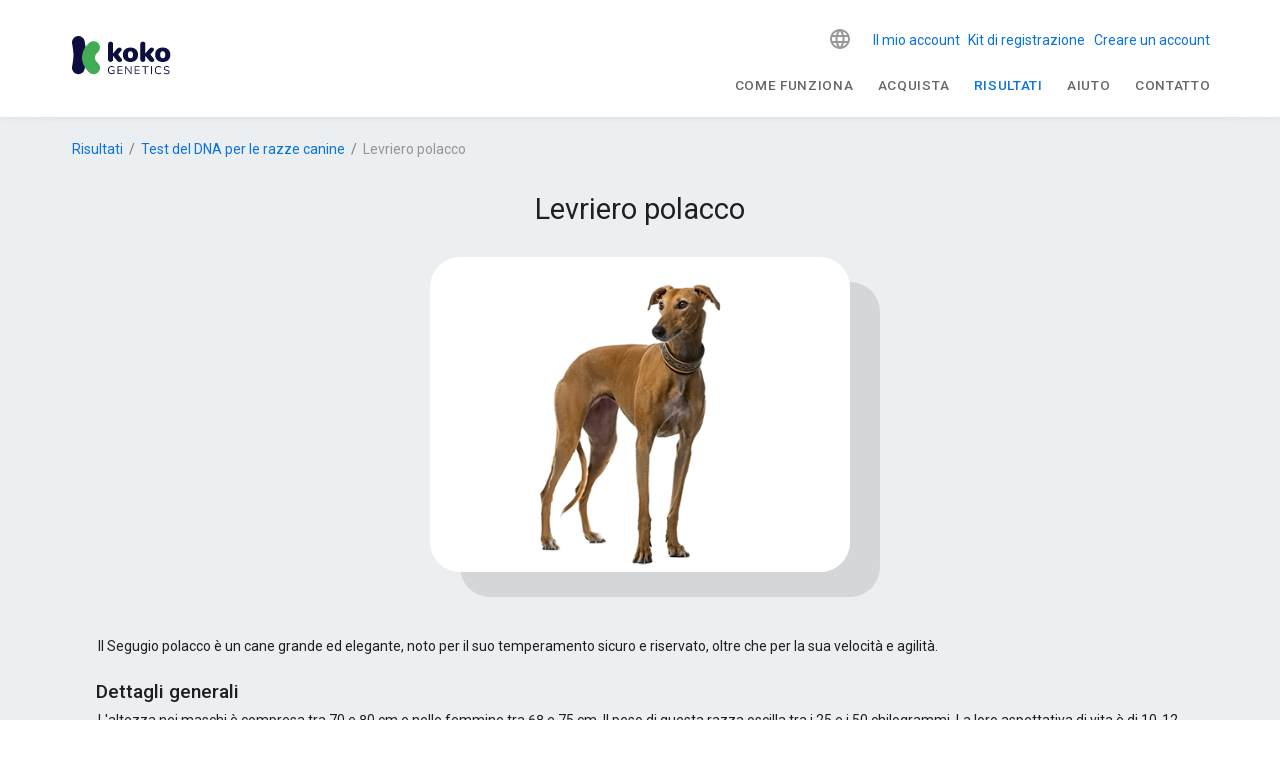

--- FILE ---
content_type: text/html; charset=utf-8
request_url: https://www.kokogenetics.com/it/risultati/test-dna-cane-razza/levriero-polacco
body_size: 35218
content:
<!doctype html>
<html data-n-head-ssr lang="it" data-n-head="%7B%22lang%22:%7B%22ssr%22:%22it%22%7D%7D">
  <head >
    <title>Levriero polacco - Test DNA Cane Razza</title><meta data-n-head="ssr" charset="utf-8"><meta data-n-head="ssr" name="viewport" content="width=device-width, initial-scale=1"><meta data-n-head="ssr" name="format-detection" content="telephone=no"><meta data-n-head="ssr" data-hid="apple-mobile-web-app-title" name="apple-mobile-web-app-title" content="Koko Genetics"><meta data-n-head="ssr" data-hid="og:title" name="og:title" property="og:title" content="Koko Genetics"><meta data-n-head="ssr" data-hid="og:description" name="og:description" property="og:description" content="Koko Genetics"><meta data-n-head="ssr" data-hid="og:site_name" name="og:site_name" property="og:site_name" content="Koko Genetics"><meta data-n-head="ssr" data-hid="og:url" name="og:url" property="og:url" content="https://www.kokogenetics.com"><meta data-n-head="ssr" data-hid="og:image" name="og:image" property="og:image" content="https://www.kokogenetics.com/logo-mailjet.png"><meta data-n-head="ssr" name="facebook-domain-verification" content=""><meta data-n-head="ssr" name="p:domain_verify" content=""><meta data-n-head="ssr" data-hid="charset" charset="utf-8"><meta data-n-head="ssr" data-hid="mobile-web-app-capable" name="mobile-web-app-capable" content="yes"><meta data-n-head="ssr" data-hid="og:type" name="og:type" property="og:type" content="website"><meta data-n-head="ssr" data-hid="i18n-og" property="og:locale" content="it"><meta data-n-head="ssr" data-hid="i18n-og-alt-en" property="og:locale:alternate" content="en"><meta data-n-head="ssr" data-hid="i18n-og-alt-es" property="og:locale:alternate" content="es"><meta data-n-head="ssr" data-hid="i18n-og-alt-de" property="og:locale:alternate" content="de"><meta data-n-head="ssr" data-hid="i18n-og-alt-fr" property="og:locale:alternate" content="fr"><meta data-n-head="ssr" data-hid="i18n-og-alt-pt" property="og:locale:alternate" content="pt"><meta data-n-head="ssr" data-hid="i18n-og-alt-nl" property="og:locale:alternate" content="nl"><meta data-n-head="ssr" data-hid="i18n-og-alt-pl" property="og:locale:alternate" content="pl"><meta data-n-head="ssr" data-hid="i18n-og-alt-sv" property="og:locale:alternate" content="sv"><meta data-n-head="ssr" data-hid="i18n-og-alt-fi" property="og:locale:alternate" content="fi"><meta data-n-head="ssr" data-hid="i18n-og-alt-ru" property="og:locale:alternate" content="ru"><meta data-n-head="ssr" data-hid="i18n-og-alt-ja" property="og:locale:alternate" content="ja"><meta data-n-head="ssr" data-hid="i18n-og-alt-nb" property="og:locale:alternate" content="nb"><meta data-n-head="ssr" data-hid="description" name="description" content="Scopri le razze del tuo Levriero polacco con il test genetico per cani di Koko. Apprendi i loro tratti, la loro genetica e conferma la loro razza. Espandi le tue conoscenze"><meta data-n-head="ssr" data-hid="robots" name="robots" content="index, follow"><link data-n-head="ssr" rel="icon" type="image/x-icon" href="/favicon.ico"><link data-n-head="ssr" data-hid="shortcut-icon" rel="shortcut icon" href="/_nuxt/icons/icon_64x64.f7131e.png"><link data-n-head="ssr" data-hid="apple-touch-icon" rel="apple-touch-icon" href="/_nuxt/icons/icon_512x512.f7131e.png" sizes="512x512"><link data-n-head="ssr" rel="manifest" href="/_nuxt/manifest.ac09885c.json" data-hid="manifest"><link data-n-head="ssr" data-hid="i18n-can" rel="canonical" href="https://www.kokogenetics.com/it/risultati/test-dna-cane-razza/levriero-polacco"><link data-n-head="ssr" data-hid="i18n-alt-de" head="ssr" rel="alternate" href="https://www.kokogenetics.com/de/testergebnisse/dna-test-hunderasse/polnische-windhund" hreflang="de"><link data-n-head="ssr" data-hid="i18n-alt-sv" head="ssr" rel="alternate" href="https://www.kokogenetics.com/sv/resultat/dna-test-hundras/chart-polski" hreflang="sv"><link data-n-head="ssr" data-hid="i18n-alt-ru" head="ssr" rel="alternate" href="https://www.kokogenetics.com/ru/результаты/Породы-собак/польский-гончий" hreflang="ru"><link data-n-head="ssr" data-hid="i18n-alt-fi" head="ssr" rel="alternate" href="https://www.kokogenetics.com/fi/tulokset/dna-testi-koirarodut/puolanvinttikoira" hreflang="fi"><link data-n-head="ssr" data-hid="i18n-alt-pt" head="ssr" rel="alternate" href="https://www.kokogenetics.com/pt/resultados/teste-dna-raca-caes/galgo-polaco" hreflang="pt"><link data-n-head="ssr" data-hid="i18n-alt-en" head="ssr" rel="alternate" href="https://www.kokogenetics.com/en/results/dog-dna-test-breed/polish-greyhound" hreflang="en"><link data-n-head="ssr" data-hid="i18n-alt-it" head="ssr" rel="alternate" href="https://www.kokogenetics.com/it/risultati/test-dna-cane-razza/levriero-polacco" hreflang="it"><link data-n-head="ssr" data-hid="i18n-alt-fr" head="ssr" rel="alternate" href="https://www.kokogenetics.com/fr/resultats/test-adn-race-chien/levrier-polonais" hreflang="fr"><link data-n-head="ssr" data-hid="i18n-alt-es" head="ssr" rel="alternate" href="https://www.kokogenetics.com/resultados/test-adn-raza-perros/lebrel-polaco" hreflang="es"><link data-n-head="ssr" data-hid="i18n-alt-nb" head="ssr" rel="alternate" href="https://www.kokogenetics.com/nb/resultater/dna-test-hund-raser/polsk-mynde" hreflang="nb"><link data-n-head="ssr" data-hid="i18n-alt-ja" head="ssr" rel="alternate" href="https://www.kokogenetics.com/ja/結果/遺伝子検査品種の犬/ポリッシュグレイハウンド" hreflang="ja"><link data-n-head="ssr" data-hid="i18n-alt-pl" head="ssr" rel="alternate" href="https://www.kokogenetics.com/pl/wyniki/test-dna-rase-psa/chart-polski" hreflang="pl"><link data-n-head="ssr" data-hid="i18n-alt-nl" head="ssr" rel="alternate" href="https://www.kokogenetics.com/nl/resultaten/dna-test-hond-ras/chart-polski" hreflang="nl"><link data-n-head="ssr" data-hid="i18n-xd" head="ssr" rel="alternate" href="https://www.kokogenetics.com/resultados/test-adn-raza-perros/lebrel-polaco" hreflang="x-default"><link data-n-head="ssr" data-hid="robots" name="robots" content="index, follow"><link data-n-head="ssr" data-hid="i18n-can" rel="canonical" href="https://www.kokogenetics.com/it/risultati/test-dna-cane-razza/levriero-polacco"><style data-n-head="vuetify" type="text/css" id="vuetify-theme-stylesheet" nonce="undefined">:root {
  --v-anchor-base: #0b73da;
  --v-primary-base: #0b73da;
  --v-primary-lighten5: #c7f9ff;
  --v-primary-lighten4: #a8ddff;
  --v-primary-lighten3: #89c1ff;
  --v-primary-lighten2: #68a6ff;
  --v-primary-lighten1: #458cf7;
  --v-primary-darken1: #005bbe;
  --v-primary-darken2: #0044a2;
  --v-primary-darken3: #002f87;
  --v-primary-darken4: #001c6d;
  --v-secondary-base: #667f99;
  --v-secondary-lighten5: #eeffff;
  --v-secondary-lighten4: #d2ebff;
  --v-secondary-lighten3: #b6cfec;
  --v-secondary-lighten2: #9ab4cf;
  --v-secondary-lighten1: #8099b4;
  --v-secondary-darken1: #4d667f;
  --v-secondary-darken2: #354e66;
  --v-secondary-darken3: #1c374e;
  --v-secondary-darken4: #022237;
  --v-accent-base: #d92697;
  --v-accent-lighten5: #ffc2ff;
  --v-accent-lighten4: #ffa5ff;
  --v-accent-lighten3: #ff87ea;
  --v-accent-lighten2: #ff6acd;
  --v-accent-lighten1: #f84bb2;
  --v-accent-darken1: #bb007d;
  --v-accent-darken2: #9d0064;
  --v-accent-darken3: #80004c;
  --v-accent-darken4: #630035;
  --v-error-base: #dd2c00;
  --v-error-lighten5: #ffc187;
  --v-error-lighten4: #ffa46c;
  --v-error-lighten3: #ff8753;
  --v-error-lighten2: #ff6a39;
  --v-error-lighten1: #fe4d1f;
  --v-error-darken1: #bc0000;
  --v-error-darken2: #9d0000;
  --v-error-darken3: #7f0000;
  --v-error-darken4: #630000;
  --v-info-base: #26a69a;
  --v-info-lighten5: #c3ffff;
  --v-info-lighten4: #a5ffff;
  --v-info-lighten3: #87fbed;
  --v-info-lighten2: #6aded0;
  --v-info-lighten1: #4bc2b5;
  --v-info-darken1: #008b80;
  --v-info-darken2: #007167;
  --v-info-darken3: #00584f;
  --v-info-darken4: #004038;
  --v-success-base: #00e676;
  --v-success-lighten5: #ceffff;
  --v-success-lighten4: #afffe4;
  --v-success-lighten3: #8fffc8;
  --v-success-lighten2: #6dffac;
  --v-success-lighten1: #47ff91;
  --v-success-darken1: #00c95c;
  --v-success-darken2: #00ad43;
  --v-success-darken3: #009129;
  --v-success-darken4: #00760d;
  --v-warning-base: #ffc107;
  --v-warning-lighten5: #ffffae;
  --v-warning-lighten4: #ffff91;
  --v-warning-lighten3: #ffff74;
  --v-warning-lighten2: #fff956;
  --v-warning-lighten1: #ffdd37;
  --v-warning-darken1: #e0a600;
  --v-warning-darken2: #c18c00;
  --v-warning-darken3: #a27300;
  --v-warning-darken4: #855a00;
}

.v-application a { color: var(--v-anchor-base); }
.v-application .primary {
  background-color: var(--v-primary-base) !important;
  border-color: var(--v-primary-base) !important;
}
.v-application .primary--text {
  color: var(--v-primary-base) !important;
  caret-color: var(--v-primary-base) !important;
}
.v-application .primary.lighten-5 {
  background-color: var(--v-primary-lighten5) !important;
  border-color: var(--v-primary-lighten5) !important;
}
.v-application .primary--text.text--lighten-5 {
  color: var(--v-primary-lighten5) !important;
  caret-color: var(--v-primary-lighten5) !important;
}
.v-application .primary.lighten-4 {
  background-color: var(--v-primary-lighten4) !important;
  border-color: var(--v-primary-lighten4) !important;
}
.v-application .primary--text.text--lighten-4 {
  color: var(--v-primary-lighten4) !important;
  caret-color: var(--v-primary-lighten4) !important;
}
.v-application .primary.lighten-3 {
  background-color: var(--v-primary-lighten3) !important;
  border-color: var(--v-primary-lighten3) !important;
}
.v-application .primary--text.text--lighten-3 {
  color: var(--v-primary-lighten3) !important;
  caret-color: var(--v-primary-lighten3) !important;
}
.v-application .primary.lighten-2 {
  background-color: var(--v-primary-lighten2) !important;
  border-color: var(--v-primary-lighten2) !important;
}
.v-application .primary--text.text--lighten-2 {
  color: var(--v-primary-lighten2) !important;
  caret-color: var(--v-primary-lighten2) !important;
}
.v-application .primary.lighten-1 {
  background-color: var(--v-primary-lighten1) !important;
  border-color: var(--v-primary-lighten1) !important;
}
.v-application .primary--text.text--lighten-1 {
  color: var(--v-primary-lighten1) !important;
  caret-color: var(--v-primary-lighten1) !important;
}
.v-application .primary.darken-1 {
  background-color: var(--v-primary-darken1) !important;
  border-color: var(--v-primary-darken1) !important;
}
.v-application .primary--text.text--darken-1 {
  color: var(--v-primary-darken1) !important;
  caret-color: var(--v-primary-darken1) !important;
}
.v-application .primary.darken-2 {
  background-color: var(--v-primary-darken2) !important;
  border-color: var(--v-primary-darken2) !important;
}
.v-application .primary--text.text--darken-2 {
  color: var(--v-primary-darken2) !important;
  caret-color: var(--v-primary-darken2) !important;
}
.v-application .primary.darken-3 {
  background-color: var(--v-primary-darken3) !important;
  border-color: var(--v-primary-darken3) !important;
}
.v-application .primary--text.text--darken-3 {
  color: var(--v-primary-darken3) !important;
  caret-color: var(--v-primary-darken3) !important;
}
.v-application .primary.darken-4 {
  background-color: var(--v-primary-darken4) !important;
  border-color: var(--v-primary-darken4) !important;
}
.v-application .primary--text.text--darken-4 {
  color: var(--v-primary-darken4) !important;
  caret-color: var(--v-primary-darken4) !important;
}
.v-application .secondary {
  background-color: var(--v-secondary-base) !important;
  border-color: var(--v-secondary-base) !important;
}
.v-application .secondary--text {
  color: var(--v-secondary-base) !important;
  caret-color: var(--v-secondary-base) !important;
}
.v-application .secondary.lighten-5 {
  background-color: var(--v-secondary-lighten5) !important;
  border-color: var(--v-secondary-lighten5) !important;
}
.v-application .secondary--text.text--lighten-5 {
  color: var(--v-secondary-lighten5) !important;
  caret-color: var(--v-secondary-lighten5) !important;
}
.v-application .secondary.lighten-4 {
  background-color: var(--v-secondary-lighten4) !important;
  border-color: var(--v-secondary-lighten4) !important;
}
.v-application .secondary--text.text--lighten-4 {
  color: var(--v-secondary-lighten4) !important;
  caret-color: var(--v-secondary-lighten4) !important;
}
.v-application .secondary.lighten-3 {
  background-color: var(--v-secondary-lighten3) !important;
  border-color: var(--v-secondary-lighten3) !important;
}
.v-application .secondary--text.text--lighten-3 {
  color: var(--v-secondary-lighten3) !important;
  caret-color: var(--v-secondary-lighten3) !important;
}
.v-application .secondary.lighten-2 {
  background-color: var(--v-secondary-lighten2) !important;
  border-color: var(--v-secondary-lighten2) !important;
}
.v-application .secondary--text.text--lighten-2 {
  color: var(--v-secondary-lighten2) !important;
  caret-color: var(--v-secondary-lighten2) !important;
}
.v-application .secondary.lighten-1 {
  background-color: var(--v-secondary-lighten1) !important;
  border-color: var(--v-secondary-lighten1) !important;
}
.v-application .secondary--text.text--lighten-1 {
  color: var(--v-secondary-lighten1) !important;
  caret-color: var(--v-secondary-lighten1) !important;
}
.v-application .secondary.darken-1 {
  background-color: var(--v-secondary-darken1) !important;
  border-color: var(--v-secondary-darken1) !important;
}
.v-application .secondary--text.text--darken-1 {
  color: var(--v-secondary-darken1) !important;
  caret-color: var(--v-secondary-darken1) !important;
}
.v-application .secondary.darken-2 {
  background-color: var(--v-secondary-darken2) !important;
  border-color: var(--v-secondary-darken2) !important;
}
.v-application .secondary--text.text--darken-2 {
  color: var(--v-secondary-darken2) !important;
  caret-color: var(--v-secondary-darken2) !important;
}
.v-application .secondary.darken-3 {
  background-color: var(--v-secondary-darken3) !important;
  border-color: var(--v-secondary-darken3) !important;
}
.v-application .secondary--text.text--darken-3 {
  color: var(--v-secondary-darken3) !important;
  caret-color: var(--v-secondary-darken3) !important;
}
.v-application .secondary.darken-4 {
  background-color: var(--v-secondary-darken4) !important;
  border-color: var(--v-secondary-darken4) !important;
}
.v-application .secondary--text.text--darken-4 {
  color: var(--v-secondary-darken4) !important;
  caret-color: var(--v-secondary-darken4) !important;
}
.v-application .accent {
  background-color: var(--v-accent-base) !important;
  border-color: var(--v-accent-base) !important;
}
.v-application .accent--text {
  color: var(--v-accent-base) !important;
  caret-color: var(--v-accent-base) !important;
}
.v-application .accent.lighten-5 {
  background-color: var(--v-accent-lighten5) !important;
  border-color: var(--v-accent-lighten5) !important;
}
.v-application .accent--text.text--lighten-5 {
  color: var(--v-accent-lighten5) !important;
  caret-color: var(--v-accent-lighten5) !important;
}
.v-application .accent.lighten-4 {
  background-color: var(--v-accent-lighten4) !important;
  border-color: var(--v-accent-lighten4) !important;
}
.v-application .accent--text.text--lighten-4 {
  color: var(--v-accent-lighten4) !important;
  caret-color: var(--v-accent-lighten4) !important;
}
.v-application .accent.lighten-3 {
  background-color: var(--v-accent-lighten3) !important;
  border-color: var(--v-accent-lighten3) !important;
}
.v-application .accent--text.text--lighten-3 {
  color: var(--v-accent-lighten3) !important;
  caret-color: var(--v-accent-lighten3) !important;
}
.v-application .accent.lighten-2 {
  background-color: var(--v-accent-lighten2) !important;
  border-color: var(--v-accent-lighten2) !important;
}
.v-application .accent--text.text--lighten-2 {
  color: var(--v-accent-lighten2) !important;
  caret-color: var(--v-accent-lighten2) !important;
}
.v-application .accent.lighten-1 {
  background-color: var(--v-accent-lighten1) !important;
  border-color: var(--v-accent-lighten1) !important;
}
.v-application .accent--text.text--lighten-1 {
  color: var(--v-accent-lighten1) !important;
  caret-color: var(--v-accent-lighten1) !important;
}
.v-application .accent.darken-1 {
  background-color: var(--v-accent-darken1) !important;
  border-color: var(--v-accent-darken1) !important;
}
.v-application .accent--text.text--darken-1 {
  color: var(--v-accent-darken1) !important;
  caret-color: var(--v-accent-darken1) !important;
}
.v-application .accent.darken-2 {
  background-color: var(--v-accent-darken2) !important;
  border-color: var(--v-accent-darken2) !important;
}
.v-application .accent--text.text--darken-2 {
  color: var(--v-accent-darken2) !important;
  caret-color: var(--v-accent-darken2) !important;
}
.v-application .accent.darken-3 {
  background-color: var(--v-accent-darken3) !important;
  border-color: var(--v-accent-darken3) !important;
}
.v-application .accent--text.text--darken-3 {
  color: var(--v-accent-darken3) !important;
  caret-color: var(--v-accent-darken3) !important;
}
.v-application .accent.darken-4 {
  background-color: var(--v-accent-darken4) !important;
  border-color: var(--v-accent-darken4) !important;
}
.v-application .accent--text.text--darken-4 {
  color: var(--v-accent-darken4) !important;
  caret-color: var(--v-accent-darken4) !important;
}
.v-application .error {
  background-color: var(--v-error-base) !important;
  border-color: var(--v-error-base) !important;
}
.v-application .error--text {
  color: var(--v-error-base) !important;
  caret-color: var(--v-error-base) !important;
}
.v-application .error.lighten-5 {
  background-color: var(--v-error-lighten5) !important;
  border-color: var(--v-error-lighten5) !important;
}
.v-application .error--text.text--lighten-5 {
  color: var(--v-error-lighten5) !important;
  caret-color: var(--v-error-lighten5) !important;
}
.v-application .error.lighten-4 {
  background-color: var(--v-error-lighten4) !important;
  border-color: var(--v-error-lighten4) !important;
}
.v-application .error--text.text--lighten-4 {
  color: var(--v-error-lighten4) !important;
  caret-color: var(--v-error-lighten4) !important;
}
.v-application .error.lighten-3 {
  background-color: var(--v-error-lighten3) !important;
  border-color: var(--v-error-lighten3) !important;
}
.v-application .error--text.text--lighten-3 {
  color: var(--v-error-lighten3) !important;
  caret-color: var(--v-error-lighten3) !important;
}
.v-application .error.lighten-2 {
  background-color: var(--v-error-lighten2) !important;
  border-color: var(--v-error-lighten2) !important;
}
.v-application .error--text.text--lighten-2 {
  color: var(--v-error-lighten2) !important;
  caret-color: var(--v-error-lighten2) !important;
}
.v-application .error.lighten-1 {
  background-color: var(--v-error-lighten1) !important;
  border-color: var(--v-error-lighten1) !important;
}
.v-application .error--text.text--lighten-1 {
  color: var(--v-error-lighten1) !important;
  caret-color: var(--v-error-lighten1) !important;
}
.v-application .error.darken-1 {
  background-color: var(--v-error-darken1) !important;
  border-color: var(--v-error-darken1) !important;
}
.v-application .error--text.text--darken-1 {
  color: var(--v-error-darken1) !important;
  caret-color: var(--v-error-darken1) !important;
}
.v-application .error.darken-2 {
  background-color: var(--v-error-darken2) !important;
  border-color: var(--v-error-darken2) !important;
}
.v-application .error--text.text--darken-2 {
  color: var(--v-error-darken2) !important;
  caret-color: var(--v-error-darken2) !important;
}
.v-application .error.darken-3 {
  background-color: var(--v-error-darken3) !important;
  border-color: var(--v-error-darken3) !important;
}
.v-application .error--text.text--darken-3 {
  color: var(--v-error-darken3) !important;
  caret-color: var(--v-error-darken3) !important;
}
.v-application .error.darken-4 {
  background-color: var(--v-error-darken4) !important;
  border-color: var(--v-error-darken4) !important;
}
.v-application .error--text.text--darken-4 {
  color: var(--v-error-darken4) !important;
  caret-color: var(--v-error-darken4) !important;
}
.v-application .info {
  background-color: var(--v-info-base) !important;
  border-color: var(--v-info-base) !important;
}
.v-application .info--text {
  color: var(--v-info-base) !important;
  caret-color: var(--v-info-base) !important;
}
.v-application .info.lighten-5 {
  background-color: var(--v-info-lighten5) !important;
  border-color: var(--v-info-lighten5) !important;
}
.v-application .info--text.text--lighten-5 {
  color: var(--v-info-lighten5) !important;
  caret-color: var(--v-info-lighten5) !important;
}
.v-application .info.lighten-4 {
  background-color: var(--v-info-lighten4) !important;
  border-color: var(--v-info-lighten4) !important;
}
.v-application .info--text.text--lighten-4 {
  color: var(--v-info-lighten4) !important;
  caret-color: var(--v-info-lighten4) !important;
}
.v-application .info.lighten-3 {
  background-color: var(--v-info-lighten3) !important;
  border-color: var(--v-info-lighten3) !important;
}
.v-application .info--text.text--lighten-3 {
  color: var(--v-info-lighten3) !important;
  caret-color: var(--v-info-lighten3) !important;
}
.v-application .info.lighten-2 {
  background-color: var(--v-info-lighten2) !important;
  border-color: var(--v-info-lighten2) !important;
}
.v-application .info--text.text--lighten-2 {
  color: var(--v-info-lighten2) !important;
  caret-color: var(--v-info-lighten2) !important;
}
.v-application .info.lighten-1 {
  background-color: var(--v-info-lighten1) !important;
  border-color: var(--v-info-lighten1) !important;
}
.v-application .info--text.text--lighten-1 {
  color: var(--v-info-lighten1) !important;
  caret-color: var(--v-info-lighten1) !important;
}
.v-application .info.darken-1 {
  background-color: var(--v-info-darken1) !important;
  border-color: var(--v-info-darken1) !important;
}
.v-application .info--text.text--darken-1 {
  color: var(--v-info-darken1) !important;
  caret-color: var(--v-info-darken1) !important;
}
.v-application .info.darken-2 {
  background-color: var(--v-info-darken2) !important;
  border-color: var(--v-info-darken2) !important;
}
.v-application .info--text.text--darken-2 {
  color: var(--v-info-darken2) !important;
  caret-color: var(--v-info-darken2) !important;
}
.v-application .info.darken-3 {
  background-color: var(--v-info-darken3) !important;
  border-color: var(--v-info-darken3) !important;
}
.v-application .info--text.text--darken-3 {
  color: var(--v-info-darken3) !important;
  caret-color: var(--v-info-darken3) !important;
}
.v-application .info.darken-4 {
  background-color: var(--v-info-darken4) !important;
  border-color: var(--v-info-darken4) !important;
}
.v-application .info--text.text--darken-4 {
  color: var(--v-info-darken4) !important;
  caret-color: var(--v-info-darken4) !important;
}
.v-application .success {
  background-color: var(--v-success-base) !important;
  border-color: var(--v-success-base) !important;
}
.v-application .success--text {
  color: var(--v-success-base) !important;
  caret-color: var(--v-success-base) !important;
}
.v-application .success.lighten-5 {
  background-color: var(--v-success-lighten5) !important;
  border-color: var(--v-success-lighten5) !important;
}
.v-application .success--text.text--lighten-5 {
  color: var(--v-success-lighten5) !important;
  caret-color: var(--v-success-lighten5) !important;
}
.v-application .success.lighten-4 {
  background-color: var(--v-success-lighten4) !important;
  border-color: var(--v-success-lighten4) !important;
}
.v-application .success--text.text--lighten-4 {
  color: var(--v-success-lighten4) !important;
  caret-color: var(--v-success-lighten4) !important;
}
.v-application .success.lighten-3 {
  background-color: var(--v-success-lighten3) !important;
  border-color: var(--v-success-lighten3) !important;
}
.v-application .success--text.text--lighten-3 {
  color: var(--v-success-lighten3) !important;
  caret-color: var(--v-success-lighten3) !important;
}
.v-application .success.lighten-2 {
  background-color: var(--v-success-lighten2) !important;
  border-color: var(--v-success-lighten2) !important;
}
.v-application .success--text.text--lighten-2 {
  color: var(--v-success-lighten2) !important;
  caret-color: var(--v-success-lighten2) !important;
}
.v-application .success.lighten-1 {
  background-color: var(--v-success-lighten1) !important;
  border-color: var(--v-success-lighten1) !important;
}
.v-application .success--text.text--lighten-1 {
  color: var(--v-success-lighten1) !important;
  caret-color: var(--v-success-lighten1) !important;
}
.v-application .success.darken-1 {
  background-color: var(--v-success-darken1) !important;
  border-color: var(--v-success-darken1) !important;
}
.v-application .success--text.text--darken-1 {
  color: var(--v-success-darken1) !important;
  caret-color: var(--v-success-darken1) !important;
}
.v-application .success.darken-2 {
  background-color: var(--v-success-darken2) !important;
  border-color: var(--v-success-darken2) !important;
}
.v-application .success--text.text--darken-2 {
  color: var(--v-success-darken2) !important;
  caret-color: var(--v-success-darken2) !important;
}
.v-application .success.darken-3 {
  background-color: var(--v-success-darken3) !important;
  border-color: var(--v-success-darken3) !important;
}
.v-application .success--text.text--darken-3 {
  color: var(--v-success-darken3) !important;
  caret-color: var(--v-success-darken3) !important;
}
.v-application .success.darken-4 {
  background-color: var(--v-success-darken4) !important;
  border-color: var(--v-success-darken4) !important;
}
.v-application .success--text.text--darken-4 {
  color: var(--v-success-darken4) !important;
  caret-color: var(--v-success-darken4) !important;
}
.v-application .warning {
  background-color: var(--v-warning-base) !important;
  border-color: var(--v-warning-base) !important;
}
.v-application .warning--text {
  color: var(--v-warning-base) !important;
  caret-color: var(--v-warning-base) !important;
}
.v-application .warning.lighten-5 {
  background-color: var(--v-warning-lighten5) !important;
  border-color: var(--v-warning-lighten5) !important;
}
.v-application .warning--text.text--lighten-5 {
  color: var(--v-warning-lighten5) !important;
  caret-color: var(--v-warning-lighten5) !important;
}
.v-application .warning.lighten-4 {
  background-color: var(--v-warning-lighten4) !important;
  border-color: var(--v-warning-lighten4) !important;
}
.v-application .warning--text.text--lighten-4 {
  color: var(--v-warning-lighten4) !important;
  caret-color: var(--v-warning-lighten4) !important;
}
.v-application .warning.lighten-3 {
  background-color: var(--v-warning-lighten3) !important;
  border-color: var(--v-warning-lighten3) !important;
}
.v-application .warning--text.text--lighten-3 {
  color: var(--v-warning-lighten3) !important;
  caret-color: var(--v-warning-lighten3) !important;
}
.v-application .warning.lighten-2 {
  background-color: var(--v-warning-lighten2) !important;
  border-color: var(--v-warning-lighten2) !important;
}
.v-application .warning--text.text--lighten-2 {
  color: var(--v-warning-lighten2) !important;
  caret-color: var(--v-warning-lighten2) !important;
}
.v-application .warning.lighten-1 {
  background-color: var(--v-warning-lighten1) !important;
  border-color: var(--v-warning-lighten1) !important;
}
.v-application .warning--text.text--lighten-1 {
  color: var(--v-warning-lighten1) !important;
  caret-color: var(--v-warning-lighten1) !important;
}
.v-application .warning.darken-1 {
  background-color: var(--v-warning-darken1) !important;
  border-color: var(--v-warning-darken1) !important;
}
.v-application .warning--text.text--darken-1 {
  color: var(--v-warning-darken1) !important;
  caret-color: var(--v-warning-darken1) !important;
}
.v-application .warning.darken-2 {
  background-color: var(--v-warning-darken2) !important;
  border-color: var(--v-warning-darken2) !important;
}
.v-application .warning--text.text--darken-2 {
  color: var(--v-warning-darken2) !important;
  caret-color: var(--v-warning-darken2) !important;
}
.v-application .warning.darken-3 {
  background-color: var(--v-warning-darken3) !important;
  border-color: var(--v-warning-darken3) !important;
}
.v-application .warning--text.text--darken-3 {
  color: var(--v-warning-darken3) !important;
  caret-color: var(--v-warning-darken3) !important;
}
.v-application .warning.darken-4 {
  background-color: var(--v-warning-darken4) !important;
  border-color: var(--v-warning-darken4) !important;
}
.v-application .warning--text.text--darken-4 {
  color: var(--v-warning-darken4) !important;
  caret-color: var(--v-warning-darken4) !important;
}</style><script data-n-head="ssr" type="text/javascript" src="https://app.termly.io/resource-blocker/1776e44b-60e4-4552-846b-17b195552147?autoBlock=on"></script><script data-n-head="ssr" type="text/javascript" chat="true" id="867866" src="https://eu.fw-cdn.com/12906606/867866.js"></script><script data-n-head="ssr" data-hid="gtm-script">if(!window._gtm_init){window._gtm_init=1;(function(w,n,d,m,e,p){w[d]=(w[d]==1||n[d]=='yes'||n[d]==1||n[m]==1||(w[e]&&w[e][p]&&w[e][p]()))?1:0})(window,navigator,'doNotTrack','msDoNotTrack','external','msTrackingProtectionEnabled');(function(w,d,s,l,x,y){w[x]={};w._gtm_inject=function(i){if(w.doNotTrack||w[x][i])return;w[x][i]=1;w[l]=w[l]||[];w[l].push({'gtm.start':new Date().getTime(),event:'gtm.js'});var f=d.getElementsByTagName(s)[0],j=d.createElement(s);j.async=true;j.src='https://www.googletagmanager.com/gtm.js?id='+i;f.parentNode.insertBefore(j,f);};w[y]('GTM-PFGJJS3')})(window,document,'script','dataLayer','_gtm_ids','_gtm_inject')}</script><link rel="preload" href="/_nuxt/53d5a45.js" as="script"><link rel="preload" href="/_nuxt/885edf3.js" as="script"><link rel="preload" href="/_nuxt/css/3e9e303.css" as="style"><link rel="preload" href="/_nuxt/a697313.js" as="script"><link rel="preload" href="/_nuxt/css/6b7ad24.css" as="style"><link rel="preload" href="/_nuxt/9a1f3e0.js" as="script"><link rel="preload" href="/_nuxt/7814b09.js" as="script"><link rel="preload" href="/_nuxt/e021cc5.js" as="script"><link rel="preload" href="/_nuxt/css/fb48be6.css" as="style"><link rel="preload" href="/_nuxt/b7a39d1.js" as="script"><link rel="stylesheet" href="/_nuxt/css/3e9e303.css"><link rel="stylesheet" href="/_nuxt/css/6b7ad24.css"><link rel="stylesheet" href="/_nuxt/css/fb48be6.css">
  </head>
  <body >
    <noscript data-n-head="ssr" data-hid="gtm-noscript" data-pbody="true"><iframe src="https://www.googletagmanager.com/ns.html?id=GTM-PFGJJS3&" height="0" width="0" style="display:none;visibility:hidden" title="gtm"></iframe></noscript><div data-server-rendered="true" id="__nuxt"><!----><div id="__layout"><div data-app="true" id="app" class="v-application v-application--is-ltr theme--light" data-v-31bc7362><div class="v-application--wrap"><!----> <div class="v-sheet theme--light" data-v-31bc7362><header class="white v-sheet theme--light elevation-0 v-toolbar v-app-bar v-app-bar--fixed" style="height:60px;max-height:117px;margin-top:0px;transform:translateY(0px);left:0px;right:0px;"><div class="v-toolbar__content" style="height:60px;"><div class="container px-0 px-sm-3 pt-sm-3"><div class="row mx-0 align-center justify-space-between"><div class="d-flex
            py-0
            pr-0
            flex-grow-1
            justify-space-between
            align-center col-lg-3 col-auto"><span title="Casa" class="koko-u-cursor--pointer"><svg xmlns="http://www.w3.org/2000/svg" xml:space="preserve" viewBox="0 0 100 40" width="100" height="40" class="koko-logo"><path fill="#0d0d3f" d="M39.807 38.194c-.85 0-1.56-.16-2.14-.48-.58-.32-1.02-.79-1.32-1.39-.3-.61-.45-1.33-.45-2.18 0-.63.08-1.19.25-1.7.17-.5.42-.93.74-1.28.33-.35.72-.62 1.19-.81.47-.19 1-.29 1.59-.29.47 0 .93.07 1.37.2.44.13.84.34 1.18.62.09.07.15.14.17.22a.484.484 0 0 1-.12.46c-.06.06-.13.09-.21.1a.44.44 0 0 1-.26-.08c-.31-.24-.63-.41-.98-.52-.34-.11-.73-.16-1.15-.16-.6 0-1.11.13-1.52.38-.42.25-.73.62-.94 1.1-.21.48-.32 1.06-.32 1.75 0 1.05.25 1.85.74 2.4.49.55 1.23.83 2.22.83a5.37 5.37 0 0 0 2.04-.41l-.2.53v-2.8h-1.61c-.13 0-.24-.03-.3-.1a.406.406 0 0 1-.1-.27c0-.12.03-.21.1-.27.07-.06.17-.09.3-.09h2.01c.13 0 .22.03.29.1.07.07.1.16.1.29v2.93c0 .11-.02.21-.06.28-.04.08-.1.13-.19.17-.31.13-.69.23-1.13.32-.44.09-.86.13-1.28.13l-.01.02Zm6.2-.1c-.17 0-.29-.04-.38-.13-.09-.09-.13-.21-.13-.38v-6.91c0-.16.04-.29.13-.38.09-.09.21-.13.38-.13h4.18c.13 0 .22.03.29.1.07.07.1.16.1.28 0 .13-.03.22-.1.29-.07.07-.17.1-.29.1h-3.79v2.74h3.55c.13 0 .22.03.29.1.07.06.1.16.1.29 0 .13-.03.22-.1.29-.07.07-.16.1-.29.1h-3.55v2.85h3.79c.13 0 .22.03.29.1.07.07.1.16.1.28 0 .13-.03.22-.1.29-.07.07-.17.1-.29.1h-4.18v.02Zm7.61.08c-.14 0-.25-.04-.33-.12-.08-.08-.11-.19-.11-.34v-7.15c0-.15.04-.27.11-.35a.37.37 0 0 1 .29-.12c.12 0 .21.02.26.06.06.04.12.11.2.22l4.9 6.53h-.27v-6.36c0-.14.04-.25.11-.33.08-.08.18-.12.33-.12.13 0 .24.04.31.12.07.08.11.19.11.33v7.18c0 .14-.03.25-.1.33-.06.08-.16.12-.28.12-.11 0-.2-.02-.27-.07a1.04 1.04 0 0 1-.21-.21l-4.89-6.53h.26v6.35c0 .15-.04.26-.11.34-.08.08-.18.12-.31.12Zm9.58-.08c-.17 0-.29-.04-.38-.13-.09-.09-.13-.21-.13-.38v-6.91c0-.16.04-.29.13-.38.09-.09.21-.13.38-.13h4.18c.13 0 .22.03.29.1.07.07.1.16.1.28 0 .13-.03.22-.1.29-.07.07-.17.1-.29.1h-3.79v2.74h3.55c.13 0 .22.03.29.1.07.06.1.16.1.29 0 .13-.03.22-.1.29-.07.07-.16.1-.29.1h-3.55v2.85h3.79c.13 0 .22.03.29.1.07.07.1.16.1.28 0 .13-.03.22-.1.29-.07.07-.17.1-.29.1h-4.18v.02Zm10.13.08c-.14 0-.25-.04-.34-.13a.496.496 0 0 1-.12-.35v-6.72h-2.53c-.13 0-.24-.04-.31-.11a.377.377 0 0 1-.11-.29c0-.13.04-.22.11-.29.07-.07.18-.1.31-.1h5.99c.13 0 .24.03.31.1.08.07.11.17.11.29 0 .12-.04.23-.11.3-.07.07-.18.11-.31.11h-2.53v6.72c0 .15-.04.27-.12.35-.08.09-.2.13-.35.13v-.01Zm6.22 0c-.15 0-.26-.04-.34-.13a.496.496 0 0 1-.12-.35v-7.11c0-.16.04-.28.12-.36.08-.08.19-.12.34-.12.15 0 .26.04.34.12.08.08.12.2.12.36v7.11c0 .15-.04.27-.11.35-.07.09-.19.13-.35.13Zm7.04.02c-.78 0-1.45-.16-2-.49-.55-.33-.98-.8-1.28-1.4-.3-.61-.44-1.33-.44-2.17 0-.63.08-1.19.25-1.69.17-.5.41-.92.73-1.27s.71-.62 1.17-.81c.46-.19.99-.29 1.56-.29.46 0 .91.07 1.33.2.42.13.78.32 1.09.58.1.07.16.16.2.25a.444.444 0 0 1-.12.48c-.06.05-.14.08-.23.08s-.19-.04-.3-.11c-.27-.22-.57-.38-.89-.48-.32-.1-.67-.16-1.04-.16-.59 0-1.09.13-1.5.38-.41.25-.72.62-.93 1.1-.21.48-.32 1.06-.32 1.74 0 .68.11 1.26.32 1.75.21.48.52.85.93 1.1.41.25.91.38 1.5.38.37 0 .72-.05 1.04-.16.33-.11.63-.27.91-.49.11-.08.21-.11.3-.11s.17.03.22.08c.06.05.1.12.13.2.03.08.03.17 0 .26s-.08.17-.17.24c-.31.27-.68.47-1.11.61-.42.14-.88.21-1.35.21v-.01Zm8.05 0c-.35 0-.7-.03-1.03-.09-.33-.06-.65-.15-.94-.26-.29-.11-.55-.25-.78-.43a.487.487 0 0 1-.18-.23.464.464 0 0 1-.02-.26c.02-.09.06-.16.11-.22.06-.06.12-.09.21-.1.08 0 .17.02.27.08.34.24.7.41 1.08.52.38.11.81.16 1.29.16.67 0 1.17-.12 1.5-.38.33-.25.49-.58.49-.99 0-.34-.12-.6-.35-.79-.24-.19-.63-.34-1.18-.46l-1.17-.24c-.7-.15-1.23-.4-1.58-.74-.35-.34-.52-.8-.52-1.37 0-.35.07-.67.21-.96.14-.29.34-.54.6-.74.25-.21.56-.37.91-.48.35-.11.74-.17 1.17-.17.47 0 .91.07 1.32.2.41.13.78.33 1.11.59.08.07.14.14.17.23s.03.17.01.25c-.02.08-.06.14-.12.2-.06.05-.13.08-.21.09-.09 0-.18-.02-.29-.09-.3-.22-.61-.39-.93-.49-.32-.1-.68-.15-1.07-.15s-.74.06-1.03.18c-.29.12-.51.29-.67.52-.16.23-.24.49-.24.79 0 .36.11.64.33.85.22.21.58.36 1.08.46l1.17.25c.76.16 1.32.4 1.68.71.36.31.54.75.54 1.3 0 .33-.07.63-.2.91s-.33.52-.58.71c-.25.2-.56.35-.92.46-.36.11-.76.16-1.21.16l-.03.02Zm-56.05-12.25c-.82 0-1.44-.22-1.86-.66-.42-.44-.63-1.06-.63-1.86V8.164c0-.8.21-1.42.63-1.86.42-.44 1.04-.66 1.86-.66.82 0 1.39.22 1.83.66.44.44.66 1.06.66 1.86v9.24h.06l3.42-4.12c.47-.56.9-.98 1.3-1.26s.95-.42 1.64-.42 1.22.17 1.6.52c.37.35.57.77.59 1.27.02.5-.18 1.02-.59 1.54l-3.7 4.37v-1.76l4.12 5.21c.41.52.58 1.03.5 1.53-.08.5-.31.9-.71 1.2-.4.3-.91.46-1.53.46-.75 0-1.34-.14-1.79-.41-.45-.27-.89-.7-1.32-1.3l-3.53-4.31h-.06v3.5c0 1.68-.83 2.52-2.49 2.52Zm19.88.05c-1.53 0-2.87-.29-4-.87-1.14-.58-2.03-1.41-2.66-2.51-.63-1.09-.95-2.38-.95-3.85 0-1.12.18-2.12.53-3.01.35-.89.87-1.65 1.54-2.28.67-.63 1.47-1.12 2.41-1.44.93-.33 1.98-.49 3.14-.49 1.53 0 2.87.29 4 .87a6.31 6.31 0 0 1 2.65 2.49c.62 1.08.94 2.37.94 3.86 0 1.12-.18 2.12-.53 3-.36.88-.87 1.64-1.54 2.28-.67.64-1.48 1.13-2.41 1.46-.93.33-1.97.49-3.11.49h-.01Zm0-3.72c.5 0 .95-.12 1.33-.35.38-.23.69-.61.91-1.13.22-.52.34-1.19.34-2.02 0-1.25-.24-2.15-.73-2.7-.49-.55-1.1-.83-1.85-.83-.5 0-.95.12-1.34.36-.39.24-.7.62-.92 1.13-.22.51-.34 1.19-.34 2.03 0 1.23.24 2.12.73 2.67.49.55 1.11.83 1.88.83l-.01.01Zm12.38 3.67c-.82 0-1.44-.22-1.86-.66-.42-.44-.63-1.06-.63-1.86V8.164c0-.8.21-1.42.63-1.86.42-.44 1.04-.66 1.86-.66.82 0 1.39.22 1.83.66.44.44.66 1.06.66 1.86v9.24h.06l3.42-4.12c.47-.56.9-.98 1.3-1.26s.95-.42 1.64-.42 1.22.17 1.6.52c.37.35.57.77.59 1.27.02.5-.18 1.02-.59 1.54l-3.7 4.37v-1.76l4.12 5.21c.41.52.58 1.03.5 1.53-.08.5-.31.9-.71 1.2-.4.3-.91.46-1.53.46-.75 0-1.34-.14-1.79-.41-.45-.27-.89-.7-1.32-1.3l-3.53-4.31h-.06v3.5c0 1.68-.83 2.52-2.49 2.52Zm19.88.05c-1.53 0-2.87-.29-4-.87-1.14-.58-2.03-1.41-2.66-2.51-.63-1.09-.95-2.38-.95-3.85 0-1.12.18-2.12.53-3.01.35-.89.87-1.65 1.54-2.28.67-.63 1.47-1.12 2.41-1.44.93-.33 1.98-.49 3.14-.49 1.53 0 2.87.29 4 .87a6.31 6.31 0 0 1 2.65 2.49c.62 1.08.94 2.37.94 3.86 0 1.12-.18 2.12-.53 3-.36.88-.87 1.64-1.54 2.28-.67.64-1.48 1.13-2.41 1.46-.93.33-1.97.49-3.11.49h-.01Zm0-3.72c.5 0 .95-.12 1.33-.35.38-.23.69-.61.91-1.13.22-.52.34-1.19.34-2.02 0-1.25-.24-2.15-.73-2.7-.49-.55-1.1-.83-1.85-.83-.5 0-.95.12-1.34.36-.39.24-.7.62-.92 1.13-.22.51-.34 1.19-.34 2.03 0 1.23.24 2.12.73 2.67.49.55 1.11.83 1.88.83l-.01.01Zm-78.09-17.05c-.63-3.46-3.96-5.75-7.41-5.12-3.46.63-5.76 3.95-5.12 7.41.38 2.09 1.37 8.24 1.37 11.56 0 3.32-.99 9.5-1.37 11.61a6.376 6.376 0 0 0 5.13 7.41 6.376 6.376 0 0 0 7.4-5.13c.16-.89 1.58-8.83 1.58-13.88 0-5.05-1.42-12.96-1.58-13.84v-.02Z"></path> <path fill="#42ac55" d="M25.697 26.944c-.77-.66-2.95-3.06-2.95-5.31 0-2.25 2.14-4.54 2.9-5.19a6.384 6.384 0 0 0 .89-8.93 6.369 6.369 0 0 0-8.96-.93c-.77.63-7.57 6.4-7.57 15.04 0 8.64 6.75 14.45 7.52 15.09 1.19.99 2.65 1.47 4.09 1.47 1.83 0 3.65-.78 4.91-2.3 2.24-2.71 1.89-6.71-.82-8.95l-.01.01Z"></path></svg></span> <button type="button" aria-label="open menu" class="v-app-bar__nav-icon tmg-header__appbar v-btn v-btn--icon v-btn--round theme--light v-size--default"><span class="v-btn__content"><i aria-hidden="true" class="v-icon notranslate mdi mdi-menu theme--light"></i></span></button></div> <div class="tmg-header__col--desktop px-0 col col-auto"><div class="row ma-0 mb-1 tmg-header--settings justify-end"><div class="text-right pa-0 mr-n05 col col-auto"><div class="koko-u__hidden-lock"><div class="v-menu"><button type="button" title="Lingua" role="button" aria-haspopup="true" aria-expanded="false" class="koko-lang__btn--mobile v-btn v-btn--text theme--light v-size--default"><span class="v-btn__content"><i aria-hidden="true" class="v-icon notranslate mdi mdi-web theme--light"></i></span></button><div role="menu" class="v-menu__content theme--light " style="max-height:auto;min-width:0px;max-width:auto;top:12px;left:12px;transform-origin:top left;z-index:0;display:none;"> <section class="koko-lang__menu"></section> <div class="v-list koko-lang__list v-sheet theme--light"></div></div></div></div></div> <div class="d-flex align-center pa-0 pr-2 col col-auto"><div class="v-sheet theme--light"><a href="https://genportal.kokogenetics.com/login/?lang=it" class="ml-2 item__link">
                  Il mio account
                </a> <a href="https://genportal.kokogenetics.com/welcome/?lang=it" class="item__link">
                  Kit di registrazione
                </a> <a href="https://genportal.kokogenetics.com/welcome/?lang=it" class="item__link">
                  Creare un account
                </a></div></div></div> <div class="row tmg-header__row--desktop ma-0 pt-0 align-end justify-end"><div class="pa-0 pl-1 col col-auto"><a href="https://www.kokogenetics.com/it/come-funziona-test-dna-animali" class="menu__link">
                Come funziona
              </a></div><div class="pa-0 pl-1 col col-auto"><a href="https://shop.kokogenetics.com/it/" class="menu__link">
                Acquista
              </a></div><div class="pa-0 pl-1 col col-auto"><a href="https://www.kokogenetics.com/it/risultati" class="menu__link nuxt-link-exact-active nuxt-link-active">
                Risultati
              </a></div><div class="pa-0 pl-1 col col-auto"><a href="https://www.kokogenetics.com/it/aiuto" class="menu__link">
                Aiuto
              </a></div><div class="pa-0 pl-1 col col-auto"><a href="https://www.kokogenetics.com/it/contatto" class="menu__link">
                Contatto
              </a></div></div></div></div></div></div></header> <aside class="v-navigation-drawer v-navigation-drawer--close v-navigation-drawer--fixed v-navigation-drawer--is-mobile v-navigation-drawer--right v-navigation-drawer--temporary theme--light" style="height:100%;top:0px;transform:translateX(100%);width:256px;"><div class="v-navigation-drawer__content"><div role="list" class="v-list v-sheet theme--light v-list--dense v-list--nav"><div role="listbox" class="v-item-group theme--light v-list-item-group"><div tabindex="0" role="option" aria-selected="false" class="v-list-item v-list-item--link theme--light"><a href="https://www.kokogenetics.com/it/come-funziona-test-dna-animali" class="menu__link">
            Come funziona
          </a></div><div tabindex="0" role="option" aria-selected="false" class="v-list-item v-list-item--link theme--light"><a href="https://shop.kokogenetics.com/it/" class="menu__link">
            Acquista
          </a></div><div tabindex="0" role="option" aria-selected="false" class="v-list-item v-list-item--link theme--light"><a href="https://www.kokogenetics.com/it/risultati" class="menu__link nuxt-link-exact-active nuxt-link-active">
            Risultati
          </a></div><div tabindex="0" role="option" aria-selected="false" class="v-list-item v-list-item--link theme--light"><a href="https://www.kokogenetics.com/it/aiuto" class="menu__link">
            Aiuto
          </a></div><div tabindex="0" role="option" aria-selected="false" class="v-list-item v-list-item--link theme--light"><a href="https://www.kokogenetics.com/it/contatto" class="menu__link">
            Contatto
          </a></div> <div tabindex="0" role="option" aria-selected="false" class="pa-0 mx-1 mb-2 v-list-item v-list-item--link theme--light"><div class="koko-u__hidden-lock"><div class="v-menu"><button type="button" title="Lingua" role="button" aria-haspopup="true" aria-expanded="false" class="koko-lang__btn--mobile v-btn v-btn--text theme--light v-size--default"><span class="v-btn__content"><i aria-hidden="true" class="v-icon notranslate mdi mdi-web theme--light"></i></span></button><div role="menu" class="v-menu__content theme--light " style="max-height:auto;min-width:0px;max-width:auto;top:12px;left:12px;transform-origin:top left;z-index:0;display:none;"> <section class="koko-lang__menu"></section> <div class="v-list koko-lang__list v-sheet theme--light"></div></div></div></div></div> <hr role="separator" aria-orientation="horizontal" class="mb-3 v-divider theme--light"> <div tabindex="0" role="option" aria-selected="false" class="v-list-item v-list-item--link theme--light"><a href="https://genportal.kokogenetics.com/login/?lang=it" class="menu__link">
            Il mio account
          </a></div> <div tabindex="0" role="option" aria-selected="false" class="v-list-item v-list-item--link theme--light"><a href="https://genportal.kokogenetics.com/welcome/?lang=it" class="menu__link">
            Kit di registrazione
          </a></div> <div tabindex="0" role="option" aria-selected="false" class="v-list-item v-list-item--link theme--light"><a href="https://genportal.kokogenetics.com/new-account/?lang=it" class="menu__link">
            Creare un account
          </a></div></div></div></div><div class="v-navigation-drawer__border"></div></aside></div> <main class="v-main" style="padding-top:60px;padding-right:0px;padding-bottom:0px;padding-left:0px;" data-v-31bc7362><div class="v-main__wrap"><div class="tmg-report__content blue-grey lighten-5 pb-8 mb-8 v-sheet theme--light" data-v-31bc7362><!----> <div class="container koko-o-section pt-6 px-4 pb-8"><div class="row px-4 pt-2"><ul class="v-breadcrumbs theme--light py-0 px-2 px-sm-6 px-md-1"><li><a href="https://www.kokogenetics.com/it/risultati" class="v-breadcrumbs__item">
      Risultati
    </a></li><li><a href="https://www.kokogenetics.com/it/risultati/test-dna-cane-razza" class="v-breadcrumbs__item">
      Test del DNA per le razze canine
    </a></li><li><a class="v-breadcrumbs__item v-breadcrumbs__item--disabled">
      Levriero polacco
    </a></li></ul> <!----> <div class="pa-0 text-center col col-12"><h1 class="koko-c-subtitle pt-8 pb-4">
          Levriero polacco
        </h1> <img src="/_nuxt/img/286.671cf8f.webp" class="
            koko-u-shadow--dark
            koko-u-rounded--30
            koko-c-img--pet
            mt-4
            mb-8
          "></div> <div class="koko-details__section col col-12"><section class="px-4 pt-4 pb-0"><!----> <article class="ma-0 px-05">Il Segugio polacco è un cane grande ed elegante, noto per il suo temperamento sicuro e riservato, oltre che per la sua velocità e agilità. </article></section></div><div class="koko-details__section col col-12"><section class="pt-0 px-4 pb-0"><h2 class="koko-c-text-h4 mb-2">
            Dettagli generali
          </h2> <article class="ma-0 px-05">L'altezza nei maschi è compresa tra 70 e 80 cm e nelle femmine tra 68 e 75 cm. Il peso di questa razza oscilla tra i 25 e i 50 chilogrammi. La loro aspettativa di vita è di 10-12 anni. Il Segugio polacco appartiene al Gruppo 10 della Fédération Cynologique Internationale (FCI), che comprende i Segugi. </article></section></div><div class="koko-details__section col col-12"><section class="pt-0 px-4 pb-0"><h2 class="koko-c-text-h4 mb-2">
            Breve storia della razza
          </h2> <article class="ma-0 px-05">La storia del Segugio polacco risale al XIII secolo in Polonia, dove la sua presenza è documentata. Si ritiene che questi cani discendano da segugi asiatici del tipo Saluki. Il Segugio polacco è stato spesso citato nella letteratura, soprattutto in quella di caccia, e le rappresentazioni iconografiche della razza sono notevolmente uniformi. Ciò suggerisce che l'aspetto originario della razza sia rimasto praticamente invariato fino alla fine del XIX secolo. Nel corso dei secoli, il Segugio polacco è stato apprezzato per la sua velocità, resistenza e abilità nella caccia. Sebbene la sua popolarità sia fluttuata nel corso degli anni, il Segugio polacco continua a essere apprezzato come una razza distinta e unica. </article></section></div><div class="koko-details__section col col-12"><section class="pt-0 px-4 pb-0"><h2 class="koko-c-text-h4 mb-2">
            Caratteristiche della razza
          </h2> <article class="ma-0 px-05">Il Segugio Polacco è un cane di taglia grande, con una testa allungata e forte. Le orecchie sono di media grandezza, alte e ripiegate all'indietro, tranne nei momenti di eccitazione in cui possono essere portate erette. Gli occhi sono grandi e presentano una colorazione che varia dal marrone scuro all'ambra. La coda è lunga e sottile, portata bassa e a forma di sciabola in riposo. Il mantello è duro ed elastico. Può avere diversi colori solidi o combinazioni di colori, come il bianco, il nero, il grigio, il brindle o il fulvo. Il Segugio Polacco è noto per il suo temperamento gentile e riservato. Sono fedeli e affettuosi nei confronti della famiglia, anche se possono essere distaccati con gli estranei. Sono intelligenti, agili e possiedono una grande velocità, che li rende eccellenti cani da corsa. Pur essendo attivi, sono tranquilli anche in casa e amano trascorrere momenti di relax con i loro proprietari. </article></section></div><div class="koko-details__section col col-12"><section class="pt-0 px-4 pb-0"><h2 class="koko-c-text-h4 mb-2">
            Malattie comuni
          </h2> <article class="ma-0 px-05">Le informazioni sulle malattie più comuni del Segugio Polacco sono molto limitate, non si sa se sia soggetto a problemi di salute specifici. Tuttavia, è probabile che sia predisposto ad alcuni dei disturbi più comuni nei cani, come la displasia dell'anca, la cataratta, la displasia retinica, la dilatazione ventricolare e la dermatite. </article></section></div></div></div></div></div></main> <div class="container pt-0 pt-md-2 container--fluid" data-v-31bc7362><div class="container pb-lg-4"><div class="row ma-0 justify-center"><div class="text-center col col-12"><h2 class="koko-c-section__title--smaller">
          Non conosci ancora la vera natura del tuo cane?

        </h2> <h3 class="koko-c-subtitle--light mx-auto mt-1">
          Svelate i segreti del DNA del vostro animale domestico con le nostre due gamme.
        </h3></div> <div class="text-center pt-lg-4 mb-6 col-sm-6 col-12"><img loading="lazy" src="/_nuxt/img/envelop-starter-dog.1ad0566.webp" alt="starter" width="250" height="179" class="promo-banner__img"> <p class="mt-4">Razze + Tratti fisici</p> <a href="https://shop.kokogenetics.com/en/products/dna-test-dogs-starter" class="koko-c-comparative__buy pa-5 v-btn v-btn--has-bg theme--light v-size--small primary"><span class="v-btn__content">
          Acquista
        </span></a></div><div class="text-center pt-lg-4 mb-6 col-sm-6 col-12"><img loading="lazy" src="/_nuxt/img/envelop-advanced-dog.c86b79a.webp" alt="advanced" width="250" height="179" class="promo-banner__img"> <p class="mt-4">Salute + Razze + Tratti fisici</p> <a href="https://shop.kokogenetics.com/en/products/dna-test-dogs-advanced" class="koko-c-comparative__buy pa-5 v-btn v-btn--has-bg theme--light v-size--small primary"><span class="v-btn__content">
          Acquista
        </span></a></div></div></div></div> <footer class="v-footer pt-4 pt-md-6 koko-o-footer v-sheet theme--light v-footer--fixed" style="left:0px;right:0px;bottom:0px;" data-v-31bc7362><div class="container koko-o-footer__content"><div class="row py-4"><div class="px-5 px-sm-8 px-md-4 py-0 col-sm-6 col-md-4 col-11"><ul><li class="footer__section--title">
          Test del DNA per cani e gatti

        </li> <li><ul class="mb-4"><li><a href="https://www.kokogenetics.com/it/risultati" class="koko-c-link--inline">
  Risultati
</a> <ul><li><a href="https://www.kokogenetics.com/it/risultati/malattie-genetiche-animale-compagnia" class="koko-c-link--inline">
  Salute e malattie genetiche nei cani
</a></li><li><a href="https://www.kokogenetics.com/it/risultati/malattie-genetiche-gatti" class="koko-c-link--inline">
  Salute e malattie genetiche nei gatti
</a></li><li><a href="https://www.kokogenetics.com/it/risultati/tratti-genetiche-animale-compagnia" class="koko-c-link--inline">
  Tratti genetici nei cani
</a></li><li><a href="https://www.kokogenetics.com/it/risultati/tratti-genetiche-gatto" class="koko-c-link--inline">
  Tratti genetici nei gatti
</a></li><li><a href="https://www.kokogenetics.com/it/risultati/test-dna-razza-animale-compagnia" class="koko-c-link--inline">
  Test del DNA delle razze canine
</a></li><li><a href="https://www.kokogenetics.com/it/risultati/test-dna-razza-gatto" class="koko-c-link--inline">
  Test del DNA delle razze di gatti
</a></li></ul></li><li><a href="https://www.kokogenetics.com/it/dna-connect" class="koko-c-link--inline">
  DNA Connect
</a> <!----></li><li><a href="https://shop.kokogenetics.com/it/" class="koko-c-link--inline">
  Acquista
</a> <!----></li></ul></li></ul></div><div class="px-5 px-sm-8 px-md-4 py-0 col-sm-6 col-md-4 col-11"><ul><li class="footer__section--title">
          Koko Genetics™
        </li> <li><ul class="mb-4"><li><a href="https://blog.kokogenetics.com/en/" class="koko-c-link--inline">
  Blog di genetica
</a> <!----></li><li><a href="https://www.kokogenetics.com/it/chi-siamo" class="koko-c-link--inline">
  Chi siamo
</a> <!----></li><li><a href="https://www.kokogenetics.com/it/contatto-distributori" class="koko-c-link--inline">
  Contatta distributori e affiliati
</a> <!----></li></ul></li></ul></div><div class="px-5 px-sm-8 px-md-4 py-0 col-sm-6 col-md-4 col-11"><ul><li class="footer__section--title">
          Termini e condizioni
        </li> <li><ul class="mb-4"><li><a class="koko-c-link--inline">
  Informativa sui cookie
</a> <!----></li><li><a class="koko-c-link--inline">
  Politica di restituzione
</a> <!----></li><li><a class="koko-c-link--inline">
  Informativa sulla privacy
</a> <!----></li><li><a class="koko-c-link--inline">
  Aggiornamenti informativi sulla politica e ripetizioni di campioni
</a> <!----></li><li><a class="koko-c-link--inline">
  Politica della qualità
</a> <!----></li><li><a class="koko-c-link--inline">
  Termini legali
</a> <!----></li><li><a class="koko-c-link--inline">
  Documento di consenso legale
</a> <!----></li><li><a href="https://www.kokogenetics.com/it/aiuto" class="koko-c-link--inline">
  Domande frequenti
</a> <!----></li></ul></li></ul></div></div></div> <div class="container container--fluid"><div class="container koko-o-section px-0"><div class="row pb-8 justify-center"><div class="px-0 pt-0 px-lg-4 pb-8 col-md-6 col-11"><div class="row pt-6"><div class="pl-2 pb-0 col-md-4 col-lg-3 col-12"><a href="https://www.kokogenetics.com/it/" class="footer-logo"><svg xmlns="http://www.w3.org/2000/svg" viewBox="0 0 132 68" fill="currentColor" alt="logo" width="132" height="68" class="koko-logo--footer"><path fill-opacity="0.5" d="M41.7 34.3c-.8-.7-3-3.1-3-5.3 0-2.2 2.1-4.5 2.9-5.2 2.7-2.2 3.1-6.2.9-8.9s-6.2-3.1-9-.9c-.8.6-7.6 6.4-7.6 15s6.8 14.5 7.5 15.1c1.2 1 2.7 1.5 4.1 1.5 1.8 0 3.7-.8 4.9-2.3 2.4-2.7 2-6.7-.7-9Z"></path> <path d="M55.8 45.6c-.8 0-1.6-.2-2.1-.5-.6-.3-1-.8-1.3-1.4-.3-.6-.5-1.3-.5-2.2 0-.6.1-1.2.2-1.7.2-.5.4-.9.7-1.3.3-.3.7-.6 1.2-.8.5-.2 1-.3 1.6-.3.5 0 .9.1 1.4.2.5.1.8.3 1.2.6.1.1.2.1.2.2v.2l-.1.2c-.1.1-.1.1-.2.1s-.2 0-.3-.1c-.3-.2-.6-.4-1-.5-.3-.1-.7-.2-1.2-.2-.6 0-1.1.1-1.5.4-.4.2-.7.6-.9 1.1-.2.5-.3 1.1-.3 1.8 0 1 .2 1.8.7 2.4.5.5 1.2.8 2.2.8.4 0 .7 0 1.1-.1.237-.079.537-.158.8-.237V41.9h-1.6c-.1 0-.2 0-.3-.1-.1-.1-.1-.2-.1-.3 0-.1 0-.2.1-.3.1-.1.2-.1.3-.1h2c.1 0 .2 0 .3.1.1.1.1.2.1.3v2.9c0 .818-1.3 1.2-2.7 1.2Zm46.8 0c-.8 0-1.4-.2-2-.5-.6-.3-1-.8-1.3-1.4-.3-.6-.4-1.3-.4-2.2 0-.6.1-1.2.2-1.7s.4-.9.7-1.3c.3-.3.7-.6 1.2-.8.5-.2 1-.3 1.6-.3.5 0 .9.1 1.3.2s.8.3 1.1.6l.2.2v.3c0 .1-.1.2-.1.2s-.1.1-.2.1-.2 0-.3-.1c-.3-.2-.6-.4-.9-.5-.3-.1-.7-.2-1-.2-.6 0-1.1.1-1.5.4-.4.3-.7.6-.9 1.1-.2.5-.3 1.1-.3 1.7 0 .6.1 1.3.3 1.8.2.5.5.8.9 1.1.4.3.9.4 1.5.4.4 0 .7 0 1-.2.3-.1.6-.3.9-.5.1-.1.2-.1.3-.1.1 0 .2 0 .2.1.1 0 .1.1.1.2v.3c0 .1-.1.2-.2.2-.3.3-.7.5-1.1.6-.4.2-.8.3-1.3.3Zm8 0c-.3 0-.7 0-1-.1-.3-.1-.7-.2-.9-.3-.2-.1-.6-.2-.8-.4-.1-.1-.2-.1-.2-.2l.1-.5c.1-.1.1-.1.2-.1s.2 0 .3.1c.3.2.7.4 1.1.5.4.1.8.2 1.3.2.7 0 1.2-.1 1.5-.4.3-.2.472-.601.5-1 .1-1.4-2.7-1.5-2.7-1.5-.7-.2-1.2-.4-1.6-.7-.4-.3-.5-.8-.5-1.4 0-1 .5-1.5.8-1.7.2-.2.6-.4.9-.5.3-.1.7-.2 1.2-.2s.9.1 1.3.2.8.3 1.1.6l.2.2c.1.1 0 .2 0 .2s-.1.1-.1.2c-.1 0-.1.1-.2.1s-.2 0-.3-.1c-.3-.2-.6-.4-.9-.5-.3-.1-.7-.2-1.1-.2-.4 0-.7.1-1 .2-.3.1-.5.3-.7.5-.2.2-.2.5-.2.8 0 .4.1.6.3.8.2.2.6.4 1.1.5l1.2.2c.8.2 1.3.4 1.7.7.4.3.5.8.5 1.3 0 .3-.3 2.5-3.1 2.5Zm-35.9-1.598V38c0-.1 0-.2.1-.3.1-.1.2-.1.3-.1.1 0 .2 0 .3.1.1.1.1.2.1.3v7.2c0 .1 0 .2-.1.3-.1.1-.2.1-.3.1-.1 0-.2 0-.3-.1l-.2-.2-4.6-6.102V38.8h-.3l.3.398V45.1c0 .2 0 .3-.1.3 0 .1-.1.2-.3.2-.1 0-.2 0-.3-.1-.1-.1-.1-.2-.1-.3V38c0-.2 0-.3.1-.3.044 0 .087-.019.131-.041l.038-.018c.043-.022.087-.041.131-.041.1 0 .2 0 .3.1.1 0 .1.1.2.2l4.6 6.102v.398h.3l-.3-.398ZM89.3 45.6c-.1 0-.2 0-.3-.1-.1-.1-.1-.2-.1-.3v-6.7h-2.5c-.1 0-.2 0-.3-.1-.1-.1-.1-.2-.1-.3 0-.1 0-.2.1-.3.1-.1.2-.1.3-.1h6c.1 0 .2 0 .3.1.1.1.1.2.1.3 0 .1 0 .2-.1.3-.1.1-.2.1-.3.1h-2.5v6.7c0 .2 0 .3-.1.3-.2 0-.3.1-.5.1Zm6.3 0c-.2 0-.4-.3-.4-.4V38c0-.2 0-.3.1-.4.1-.1.2-.1.3-.1.1 0 .3 0 .3.1.1.1.1.2.1.4v7.1c0 .2-.3.5-.4.5Zm-66.705-6.804C27.3 36.249 25.9 32.903 25.9 29c0-4.397 1.778-8.062 3.623-10.675-.389-2.885-.819-5.256-.923-5.725-.6-3.5-4-5.8-7.4-5.1-3.5.6-5.8 3.9-5.1 7.4.4 2.1 1.4 8.2 1.4 11.6 0 3.4-1 9.5-1.4 11.6-.6 3.5 1.7 6.8 5.1 7.4.4.1.8.1 1.1.1 3 0 5.7-2.2 6.3-5.2.046-.206.155-.78.295-1.604ZM62 45.5c-.2 0-.3 0-.4-.1-.1-.1-.1-.2-.1-.4v-6.9c0-.2 0-.3.1-.4.1-.1.2-.1.4-.1h4.2c.1 0 .2 0 .3.1.1.1.1.2.1.3 0 .1 0 .2-.1.3-.1.1-.2.1-.3.1h-3.8v2.7H66c.1 0 .2 0 .3.1.1.1.1.2.1.3 0 .1 0 .2-.1.3-.1.1-.2.1-.3.1h-3.5v2.8h3.8c.1 0 .2 0 .3.1.1.1.1.2.1.3 0 .1 0 .2-.1.3-.1.1-.2.1-.3.1H62Zm17.2 0c-.2 0-.3 0-.4-.1-.1-.1-.1-.2-.1-.4v-6.9c0-.2 0-.3.1-.4.1-.1.2-.1.4-.1h4.2c.1 0 .2 0 .3.1.1.1.1.2.1.3 0 .1 0 .2-.1.3-.1.1-.2.1-.3.1h-3.8v2.7h3.6c.1 0 .2 0 .3.1.1.1.1.2.1.3 0 .1 0 .2-.1.3-.1.1-.2.1-.3.1h-3.6v2.8h3.8c.1 0 .2 0 .3.1.1.1.1.2.1.3 0 .1 0 .2-.1.3-.1.1-.2.1-.3.1h-4.2Zm-21.5-1.237c.07-.021.137-.042.2-.063l-.2.5v-.437ZM74.5 33.4c-1.367 0-2.9-.3-4-.9-1.1-.6-2-1.4-2.7-2.5-.6-1.1-.9-2.4-.9-3.8 0-1.1.2-2.1.5-3 .3-.9.9-1.6 1.5-2.3.7-.6 1.5-1.1 2.4-1.4.9-.3 2-.5 3.1-.5 1.5 0 2.9.3 4 .9 1.1.6 2 1.4 2.7 2.5.6 1.1.9 2.4.9 3.9 0 1.1-.2 2.1-.5 3-.4.9-.9 1.6-1.5 2.3-.6.7-3 1.8-5.5 1.8Zm32.2 0c-1.5 0-2.9-.3-4-.9-1.1-.6-2-1.4-2.7-2.5-.6-1.1-.9-2.4-.9-3.8 0-1.1.2-2.1.5-3 .3-.9.9-1.6 1.5-2.3.7-.6 1.5-1.1 2.4-1.4.9-.3 2-.5 3.1-.5 1.5 0 2.9.3 4 .9 1.1.6 2 1.4 2.7 2.5.6 1.1.9 2.4.9 3.9 0 1.1-.2 2.1-.5 3-.4.9-.9 1.6-1.5 2.3-.6.7-3.1 1.8-5.5 1.8Zm-52.1-.1c-.8 0-1.4-.2-1.9-.7-.5-.5-.6-1.1-.6-1.9V15.6c0-.8.2-1.4.6-1.9.4-.5 1-.7 1.9-.7.9 0 1.4.2 1.8.7.4.4.7 1.1.7 1.9v9.2h.1l3.4-4.1c.5-.6.9-1 1.3-1.3.4-.3 1-.4 1.6-.4.6 0 1.2.2 1.6.5.4.4.6.8.6 1.3s-.2 1-.6 1.5l-2.968 3.529L65.5 30.1c.4.5.6 1 .5 1.5-.1.5-.3.9-.7 1.2-.4.3-.9.5-1.5.5-.8 0-1.3-.1-1.8-.4-.5-.3-.9-.7-1.3-1.3l-3.5-4.3h-.1v3.5c0 1.7-.8 2.5-2.5 2.5Zm32.2 0c-.8 0-1.4-.2-1.9-.7-.5-.5-.6-1.1-.6-1.9V15.6c0-.8.2-1.4.6-1.9.4-.5 1-.7 1.9-.7.9 0 1.4.2 1.8.7.4.5.7 1.1.7 1.9v9.2h.1l3.4-4.1c.5-.6.9-1 1.3-1.3.4-.3.9-.4 1.6-.4.7 0 1.2.2 1.6.5.4.4.6.8.6 1.3s-.2 1-.6 1.5l-3.1 3.9 3.5 3.9c.4.5.6 1 .5 1.5-.1.5-.3.9-.7 1.2-.4.3-.9.5-1.5.5-.8 0-1.3-.1-1.8-.4-.5-.3-.9-.7-1.3-1.3l-3.5-4.3h-.1v3.5c0 1.7-.8 2.5-2.5 2.5Zm-12.3-3.6c.5 0 .9-.1 1.3-.3.4-.2.7-.6.9-1.1.2-.5.3-1.2.3-2 0-1.2-.2-2.1-.7-2.7-.5-.5-1.1-.8-1.8-.8-.5 0-.9.1-1.3.4-.4.3-.7.6-.9 1.1-.2.5-.3 1.2-.3 2 0 1.2.2 2.1.7 2.7.4.4 1 .7 1.8.7Zm32.2 0c.5 0 .9-.1 1.3-.3.4-.2.7-.6.9-1.1.2-.5.3-1.2.3-2 0-1.2-.2-2.1-.7-2.7-.5-.5-1.1-.8-1.8-.8-.5 0-.9.1-1.3.4-.4.3-.7.6-.9 1.1-.2.5-.3 1.2-.3 2 0 1.2.2 2.1.7 2.7.5.4 1.1.7 1.8.7Zm-44.568-3.871-.732.871v-1.8l.732.929Z"></path> <path fill-opacity="0.5" d="M56.9 54.7c0 .9-.2 1.6-.6 2.2-.4.5-1 .8-1.7.8s-1.3-.3-1.7-.8v.7H52v-8.3h1v3.1c.4-.5 1-.8 1.7-.8s1.3.3 1.7.8c.3.6.5 1.3.5 2.3Zm-1-.1c0-.7-.1-1.2-.4-1.6-.3-.4-.6-.6-1.1-.6-.7 0-1.1.3-1.4.9v2.5c.3.6.8.9 1.4.9.5 0 .9-.2 1.1-.6.3-.2.4-.7.4-1.5Zm4.1 1.5 1.4-4.4h1.1l-2.3 6.7c-.4 1-.9 1.5-1.7 1.5h-.2l-.4-.1V59h.3c.3 0 .6-.1.8-.2.2-.1.3-.4.5-.8l.2-.6-2.1-5.8h1.1l1.3 4.5Zm7.4-5.9v1.5h1.1v.8h-1.1v3.6c0 .2 0 .4.1.5.1.1.3.2.5.2.1 0 .3 0 .5-.1v.8c-.3.1-.5.1-.8.1-.4 0-.8-.1-1-.4-.2-.3-.3-.7-.3-1.2v-3.6h-1.1v-.8h1.1v-1.4h1Zm4.7 7.5c-.8 0-1.4-.3-1.9-.8s-.7-1.2-.7-2.1v-.2c0-.6.1-1.1.3-1.6.2-.5.5-.8.9-1.1.4-.3.8-.4 1.3-.4.8 0 1.3.2 1.8.8.4.5.6 1.2.6 2.1v.6h-4c0 .6.2 1 .5 1.4.3.4.7.5 1.2.5.4 0 .7-.1.9-.2.2-.1.5-.3.6-.6l.6.5c-.4.7-1.1 1.1-2.1 1.1Zm-.1-5.2c-.4 0-.7.1-1 .4-.3.3-.4.7-.5 1.2h2.9V54c0-.5-.2-.9-.4-1.2-.3-.2-.6-.3-1-.3Zm4.6 5.1h-1v-8.3h1v8.3Zm2.7 0h-1v-8.3h1v8.3Zm2.5-6v.8c.4-.5 1-.8 1.7-.8.8 0 1.4.3 1.7.9.2-.3.4-.5.8-.7.4-.2.7-.3 1.1-.3 1.3 0 1.9.7 2 2v3.9h-1v-3.9c0-.4-.1-.7-.3-.9-.2-.2-.5-.3-1-.3-.4 0-.7.1-.9.3-.2.2-.4.5-.4.9v3.9h-1v-3.8c0-.8-.4-1.3-1.2-1.3-.7 0-1.1.3-1.3.8v4.3h-1v-5.8h.8ZM93 57.7c-.8 0-1.4-.3-1.9-.8s-.7-1.2-.7-2.1v-.2c0-.6.1-1.1.3-1.6.2-.5.5-.8.9-1.1.4-.3.8-.4 1.3-.4.8 0 1.3.2 1.8.8.4.5.6 1.2.6 2.1v.6h-4c0 .6.2 1 .5 1.4.3.4.7.5 1.2.5.4 0 .7-.1.9-.2.2-.1.5-.3.6-.6l.6.5c-.4.7-1.1 1.1-2.1 1.1Zm-.1-5.2c-.4 0-.7.1-1 .4-.3.3-.4.7-.5 1.2h2.9V54c0-.5-.2-.9-.4-1.2-.3-.2-.6-.3-1-.3Zm9.5 4.1c-.3.4-.6.7-1.1.9-.5.2-1 .3-1.7.3-.6 0-1.2-.2-1.7-.5s-.9-.8-1.1-1.3c-.3-.6-.4-1.2-.4-1.9v-.7c0-1.2.3-2.1.8-2.8.6-.7 1.3-1 2.3-1 .8 0 1.5.2 2 .6.5.4.8 1 .9 1.8h-1c-.2-1-.8-1.6-1.9-1.6-.7 0-1.2.2-1.6.7-.4.5-.5 1.2-.5 2.1v.8c0 .9.2 1.6.6 2.1.4.5.9.8 1.6.8.4 0 .7 0 1-.1.3-.1.5-.2.7-.4v-1.8h-1.8v-.8h2.9v2.8Zm4 1.1c-.8 0-1.4-.3-1.9-.8s-.7-1.2-.7-2.1v-.2c0-.6.1-1.1.3-1.6.2-.5.5-.8.9-1.1.4-.3.8-.4 1.3-.4.8 0 1.3.2 1.8.8.4.5.6 1.2.6 2.1v.6h-4c0 .6.2 1 .5 1.4.3.4.7.5 1.2.5.4 0 .7-.1.9-.2.2-.1.5-.3.6-.6l.6.5c-.4.7-1.1 1.1-2.1 1.1Zm-.1-5.2c-.4 0-.7.1-1 .4-.3.3-.4.7-.5 1.2h2.9V54c0-.5-.2-.9-.4-1.2-.3-.2-.6-.3-1-.3Zm4.5-.7v.7c.4-.6 1-.8 1.7-.8 1.2 0 1.9.7 1.9 2.1v3.9h-1v-3.9c0-.4-.1-.7-.3-.9-.2-.2-.5-.3-.9-.3-.3 0-.6.1-.9.3-.3.2-.4.4-.6.7v4.2h-1V52h1.1v-.2Zm7-1.6h-.8v2.5h-.5v-2.5h-.8v-.4h2.1v.4Zm2.7.3-.8 2.1h-.3l-.8-2.1v2.1h-.5v-2.9h.6l.8 2.2.8-2.2h.6v2.9h-.5v-2.1h.1Z"></path></svg></a></div> <div class="px-6 px-sm-5 px-md-0 py-0 pt-lg-4 col-sm-10 col-md-8 col-11"><p class="koko-o-footer__msg mb-2">
      L'obiettivo del test del DNA animale di Koko è che ogni animale domestico abbia accesso alle proprie informazioni genetiche (che sappia o meno leggerle) da qualsiasi parte del mondo con un dispositivo connesso a Internet (che sappia o meno usare il dispositivo) da condividere con il proprio veterinario (che sappia o meno comunicare con lui).
    </p> <p class="koko-o-footer__msg text-right pr-3 my-0">
      Il team genetico di Koko
    </p></div></div></div> <div class="px-5 px-md-4 py-0 pt-md-4 pt-lg-8 col-sm-6 col-md-3 col-12"><section class="koko-c-details__container"><details class="koko-c-details mb-2"><summary class="koko-c-details__summary koko-c-details__summary--title">
      Europa
    </summary> <section><details class="koko-c-details mb-2"><summary class="koko-c-details__summary pl-8">
          Austria
        </summary> <aside class="koko-c-details__content pl-11"><p class="koko-c-details__link"><!--email_off--><a href="mailto:info.aut@kokogenetics.com">info.aut@kokogenetics.com</a><!--/email_off--></p><p class="koko-c-details__item"><span>Brückenkopfgasse 1</span></p><p class="koko-c-details__item"><span>8020 Graz</span></p><p class="koko-c-details__item"><span>Austria</span></p><p class="koko-c-details__link"><!--email_off--><a href="tel:(+34) 960 090 596">(+34) 960 090 596</a><!--/email_off--></p><p class="koko-c-details__item"><span>Orario: Lun-Ven, 24 ore</span></p></aside></details><details class="koko-c-details mb-2"><summary class="koko-c-details__summary pl-8">
          Belgio
        </summary> <aside class="koko-c-details__content pl-11"><p class="koko-c-details__link"><!--email_off--><a href="mailto:info.be@kokogenetics.com">info.be@kokogenetics.com</a><!--/email_off--></p><p class="koko-c-details__item"><span>Av. des Arts 27</span></p><p class="koko-c-details__item"><span>1040 Bruxelles</span></p><p class="koko-c-details__item"><span>Belgio</span></p><p class="koko-c-details__link"><!--email_off--><a href="tel:(+34) 960 090 596">(+34) 960 090 596</a><!--/email_off--></p><p class="koko-c-details__item"><span>Orario: Lun-Ven, 24 ore</span></p></aside></details><details class="koko-c-details mb-2"><summary class="koko-c-details__summary pl-8">
          Danimarca
        </summary> <aside class="koko-c-details__content pl-11"><p class="koko-c-details__link"><!--email_off--><a href="mailto:info.dnk@kokogenetics.com">info.dnk@kokogenetics.com</a><!--/email_off--></p><p class="koko-c-details__item"><span>Brendstrupgårdsvej 23</span></p><p class="koko-c-details__item"><span>8200 Aarhus</span></p><p class="koko-c-details__item"><span>Danimarca</span></p><p class="koko-c-details__link"><!--email_off--><a href="tel:(+34) 960 090 596">(+34) 960 090 596</a><!--/email_off--></p><p class="koko-c-details__item"><span>Orario: Lun-Ven, 24 ore</span></p></aside></details><details class="koko-c-details mb-2"><summary class="koko-c-details__summary pl-8">
          Finlandia
        </summary> <aside class="koko-c-details__content pl-11"><p class="koko-c-details__link"><!--email_off--><a href="mailto:info.fin@kokogenetics.com">info.fin@kokogenetics.com</a><!--/email_off--></p><p class="koko-c-details__item"><span>Mikonkatu 7</span></p><p class="koko-c-details__item"><span>00100 Helsinki</span></p><p class="koko-c-details__item"><span>Finlandia</span></p><p class="koko-c-details__link"><!--email_off--><a href="tel:(+34) 960 090 596">(+34) 960 090 596</a><!--/email_off--></p><p class="koko-c-details__item"><span>Orario: Lun-Ven, 24 ore</span></p></aside></details><details class="koko-c-details mb-2"><summary class="koko-c-details__summary pl-8">
          Francia
        </summary> <aside class="koko-c-details__content pl-11"><p class="koko-c-details__link"><!--email_off--><a href="mailto:info.fra@kokogenetics.com">info.fra@kokogenetics.com</a><!--/email_off--></p><p class="koko-c-details__item"><span>Jules Verne Business Park</span></p><p class="koko-c-details__item"><span>80440 Boves</span></p><p class="koko-c-details__item"><span>Francia</span></p><p class="koko-c-details__link"><!--email_off--><a href="tel:(+34) 960 090 596">(+34) 960 090 596</a><!--/email_off--></p><p class="koko-c-details__item"><span>Orario: Lun-Ven, 24 ore</span></p></aside></details><details class="koko-c-details mb-2"><summary class="koko-c-details__summary pl-8">
          Germania
        </summary> <aside class="koko-c-details__content pl-11"><p class="koko-c-details__link"><!--email_off--><a href="mailto:info.deu@kokogenetics.com">info.deu@kokogenetics.com</a><!--/email_off--></p><p class="koko-c-details__item"><span>Nordstrasse 5</span></p><p class="koko-c-details__item"><span>99427 / Weimar</span></p><p class="koko-c-details__item"><span>Germania</span></p><p class="koko-c-details__link"><!--email_off--><a href="tel:(+34) 960 090 596">(+34) 960 090 596</a><!--/email_off--></p><p class="koko-c-details__item"><span>Orario: Lun-Ven, 24 ore</span></p></aside></details><details class="koko-c-details mb-2"><summary class="koko-c-details__summary pl-8">
          Irlanda
        </summary> <aside class="koko-c-details__content pl-11"><p class="koko-c-details__link"><!--email_off--><a href="mailto:info.irl@kokogenetics.com">info.irl@kokogenetics.com</a><!--/email_off--></p><p class="koko-c-details__item"><span>Cooldown Commons</span></p><p class="koko-c-details__item"><span>Dublin</span></p><p class="koko-c-details__item"><span>Irlanda</span></p><p class="koko-c-details__link"><!--email_off--><a href="tel:(+34) 960 090 596">(+34) 960 090 596</a><!--/email_off--></p><p class="koko-c-details__item"><span>Orario: Lun-Ven, 24 ore</span></p></aside></details><details class="koko-c-details mb-2"><summary class="koko-c-details__summary pl-8">
          Italia
        </summary> <aside class="koko-c-details__content pl-11"><p class="koko-c-details__link"><!--email_off--><a href="mailto:info.ita@kokogenetics.com">info.ita@kokogenetics.com</a><!--/email_off--></p><p class="koko-c-details__item"><span>Via L. Negrelli 15</span></p><p class="koko-c-details__item"><span>39100 / Bolzano</span></p><p class="koko-c-details__item"><span>Italia</span></p><p class="koko-c-details__link"><!--email_off--><a href="tel:(+34) 960 090 596">(+34) 960 090 596</a><!--/email_off--></p><p class="koko-c-details__item"><span>Orario: Lun-Ven, 24 ore</span></p></aside></details><details class="koko-c-details mb-2"><summary class="koko-c-details__summary pl-8">
          Norvegia
        </summary> <aside class="koko-c-details__content pl-11"><p class="koko-c-details__link"><!--email_off--><a href="mailto:info.nor@kokogenetics.com">info.nor@kokogenetics.com</a><!--/email_off--></p><p class="koko-c-details__item"><span>Grundingen 6</span></p><p class="koko-c-details__item"><span>0250 Oslo</span></p><p class="koko-c-details__item"><span>Norvegia</span></p><p class="koko-c-details__link"><!--email_off--><a href="tel:(+34) 960 090 596">(+34) 960 090 596</a><!--/email_off--></p><p class="koko-c-details__item"><span>Orario: Lun-Ven, 24 ore</span></p></aside></details><details class="koko-c-details mb-2"><summary class="koko-c-details__summary pl-8">
          Paesi Bassi
        </summary> <aside class="koko-c-details__content pl-11"><p class="koko-c-details__link"><!--email_off--><a href="mailto:info.nld@kokogenetics.com">info.nld@kokogenetics.com</a><!--/email_off--></p><p class="koko-c-details__item"><span>Johanna Westerdijkplein 1</span></p><p class="koko-c-details__item"><span>2521 EN Den Haag</span></p><p class="koko-c-details__item"><span>Paesi Bassi</span></p><p class="koko-c-details__link"><!--email_off--><a href="tel:(+34) 960 090 596">(+34) 960 090 596</a><!--/email_off--></p><p class="koko-c-details__item"><span>Orario: Lun-Ven, 24 ore</span></p></aside></details><details class="koko-c-details mb-2"><summary class="koko-c-details__summary pl-8">
          Polonia
        </summary> <aside class="koko-c-details__content pl-11"><p class="koko-c-details__link"><!--email_off--><a href="mailto:info.pol@kokogenetics.com">info.pol@kokogenetics.com</a><!--/email_off--></p><p class="koko-c-details__item"><span>Czekoladowa 1</span></p><p class="koko-c-details__item"><span>55-040 Bielany Wrocławskie</span></p><p class="koko-c-details__item"><span>Polonia</span></p><p class="koko-c-details__link"><!--email_off--><a href="tel:(+34) 960 090 596">(+34) 960 090 596</a><!--/email_off--></p><p class="koko-c-details__item"><span>Orario: Lun-Ven, 24 ore</span></p></aside></details><details class="koko-c-details mb-2"><summary class="koko-c-details__summary pl-8">
          Portogallo
        </summary> <aside class="koko-c-details__content pl-11"><p class="koko-c-details__link"><!--email_off--><a href="mailto:info.prt@kokogenetics.com">info.prt@kokogenetics.com</a><!--/email_off--></p><p class="koko-c-details__item"><span>Rua Castilho, 5</span></p><p class="koko-c-details__item"><span>6º 1250-069 Lisboa</span></p><p class="koko-c-details__link"><!--email_off--><a href="tel:(+34) 960 090 596">(+34) 960 090 596</a><!--/email_off--></p><p class="koko-c-details__item"><span>Orario: Lun-Ven, 24 ore</span></p></aside></details><details class="koko-c-details mb-2"><summary class="koko-c-details__summary pl-8">
          Regno Unito
        </summary> <aside class="koko-c-details__content pl-11"><p class="koko-c-details__link"><!--email_off--><a href="mailto:info.uk@kokogenetics.com">info.uk@kokogenetics.com</a><!--/email_off--></p><p class="koko-c-details__item"><span>60 Lansdowne Place. Hove</span></p><p class="koko-c-details__item"><span>East Sussex</span></p><p class="koko-c-details__item"><span>BN3 1FG</span></p><p class="koko-c-details__item"><span>Regno Unito</span></p><p class="koko-c-details__link"><!--email_off--><a href="tel:(+34) 960 090 596">(+34) 960 090 596</a><!--/email_off--></p><p class="koko-c-details__item"><span>Orario: Lun-Ven, 24 ore</span></p></aside></details><details class="koko-c-details mb-2"><summary class="koko-c-details__summary pl-8">
          Repubblica Ceca
        </summary> <aside class="koko-c-details__content pl-11"><p class="koko-c-details__link"><!--email_off--><a href="mailto:info.cze@kokogenetics.com">info.cze@kokogenetics.com</a><!--/email_off--></p><p class="koko-c-details__item"><span>K Amazonu 235</span></p><p class="koko-c-details__item"><span>252 61 Dobrovíz-Jeneč</span></p><p class="koko-c-details__item"><span>Repubblica Ceca</span></p><p class="koko-c-details__link"><!--email_off--><a href="tel:(+34) 960 090 596">(+34) 960 090 596</a><!--/email_off--></p><p class="koko-c-details__item"><span>Orario: Lun-Ven, 24 ore</span></p></aside></details><details class="koko-c-details mb-2"><summary class="koko-c-details__summary pl-8">
          Romania
        </summary> <aside class="koko-c-details__content pl-11"><p class="koko-c-details__link"><!--email_off--><a href="mailto:info.rou@kokogenetics.com">info.rou@kokogenetics.com</a><!--/email_off--></p><p class="koko-c-details__item"><span>Strada Sfântul Andrei 39a</span></p><p class="koko-c-details__item"><span>Iași 700028</span></p><p class="koko-c-details__item"><span>Romania</span></p><p class="koko-c-details__link"><!--email_off--><a href="tel:(+34) 960 090 596">(+34) 960 090 596</a><!--/email_off--></p><p class="koko-c-details__item"><span>Orario: Lun-Ven, 24 ore</span></p></aside></details><details class="koko-c-details mb-2"><summary class="koko-c-details__summary pl-8">
          Spagna
        </summary> <aside class="koko-c-details__content pl-11"><p class="koko-c-details__link"><!--email_off--><a href="mailto:info.esp@kokogenetics.com">info.esp@kokogenetics.com</a><!--/email_off--></p><p class="koko-c-details__item"><span>Calle Arquitecto Mora, 5-4</span></p><p class="koko-c-details__item"><span>46010 / Valencia</span></p><p class="koko-c-details__item"><span>Spagna</span></p><p class="koko-c-details__link"><!--email_off--><a href="tel:(+34) 960 090 596">(+34) 960 090 596</a><!--/email_off--></p><p class="koko-c-details__item"><span>Orario: Lun-Ven, 24 ore</span></p></aside></details><details class="koko-c-details mb-2"><summary class="koko-c-details__summary pl-8">
          Svezia
        </summary> <aside class="koko-c-details__content pl-11"><p class="koko-c-details__link"><!--email_off--><a href="mailto:info.swe@kokogenetics.com">info.swe@kokogenetics.com</a><!--/email_off--></p><p class="koko-c-details__item"><span>Kungsgatan 49</span></p><p class="koko-c-details__item"><span>111 22 Stockholm</span></p><p class="koko-c-details__item"><span>Svezia</span></p><p class="koko-c-details__link"><!--email_off--><a href="tel:(+34) 960 090 596">(+34) 960 090 596</a><!--/email_off--></p><p class="koko-c-details__item"><span>Orario: Lun-Ven, 24 ore</span></p></aside></details><details class="koko-c-details mb-2"><summary class="koko-c-details__summary pl-8">
          Svizzera
        </summary> <aside class="koko-c-details__content pl-11"><p class="koko-c-details__link"><!--email_off--><a href="mailto:info.che@kokogenetics.com">info.che@kokogenetics.com</a><!--/email_off--></p><p class="koko-c-details__item"><span>Godetra AG</span></p><p class="koko-c-details__item"><span>Isenrietstrasse 19.</span></p><p class="koko-c-details__item"><span>CH-8617 Mönchaltorf</span></p><p class="koko-c-details__link"><!--email_off--><a href="tel:(+34) 960 090 596">(+34) 960 090 596</a><!--/email_off--></p><p class="koko-c-details__item"><span>Orario: Lun-Ven, 24 ore</span></p></aside></details><details class="koko-c-details mb-2"><summary class="koko-c-details__summary pl-8">
          Ungheria
        </summary> <aside class="koko-c-details__content pl-11"><p class="koko-c-details__link"><!--email_off--><a href="mailto:info.hun@kokogenetics.com">info.hun@kokogenetics.com</a><!--/email_off--></p><p class="koko-c-details__item"><span>Debrecen</span></p><p class="koko-c-details__item"><span>Richter Gedeon utca 30</span></p><p class="koko-c-details__item"><span>4031</span></p><p class="koko-c-details__item"><span>Ungheria</span></p><p class="koko-c-details__link"><!--email_off--><a href="tel:(+34) 960 090 596">(+34) 960 090 596</a><!--/email_off--></p><p class="koko-c-details__item"><span>Orario: Lun-Ven, 24 ore</span></p></aside></details></section></details></section> <section class="koko-c-details__container"><details class="koko-c-details mb-2"><summary class="koko-c-details__summary koko-c-details__summary--title">
      Asia
    </summary> <section><details class="koko-c-details mb-2"><summary class="koko-c-details__summary pl-8">
          Arabia Saudita
        </summary> <aside class="koko-c-details__content pl-11"><p class="koko-c-details__link"><!--email_off--><a href="mailto:info.sau@kokogenetics.com">info.sau@kokogenetics.com</a><!--/email_off--></p><p class="koko-c-details__item"><span>8312 Artah Bin Kaab, An Naim Dist</span></p><p class="koko-c-details__item"><span>23526 / Jeddah</span></p><p class="koko-c-details__item"><span>Arabia Saudita</span></p><p class="koko-c-details__link"><!--email_off--><a href="tel:(+34) 960 090 596">(+34) 960 090 596</a><!--/email_off--></p><p class="koko-c-details__item"><span>Orario: Lun-Ven, 24 ore</span></p></aside></details><details class="koko-c-details mb-2"><summary class="koko-c-details__summary pl-8">
          EAU
        </summary> <aside class="koko-c-details__content pl-11"><p class="koko-c-details__link"><!--email_off--><a href="mailto:info.are@kokogenetics.com">info.are@kokogenetics.com</a><!--/email_off--></p><p class="koko-c-details__item"><span>Masaken 02 Al Warqa 1</span></p><p class="koko-c-details__item"><span>Dubai</span></p><p class="koko-c-details__item"><span>Emirati Arabi Uniti</span></p><p class="koko-c-details__link"><!--email_off--><a href="tel:(+34) 960 090 596">(+34) 960 090 596</a><!--/email_off--></p><p class="koko-c-details__item"><span>Orario: Lun-Ven, 24 ore</span></p></aside></details></section></details></section></div> <div class="px-5 px-md-4 py-0 pt-md-4 pt-lg-8 col-sm-6 col-md-3 col-12"><section class="koko-c-details__container"><details class="koko-c-details mb-2"><summary class="koko-c-details__summary koko-c-details__summary--title">
      America
    </summary> <section><details class="koko-c-details mb-2"><summary class="koko-c-details__summary pl-8">
          Brasile
        </summary> <aside class="koko-c-details__content pl-11"><p class="koko-c-details__link"><!--email_off--><a href="mailto:info.bra@kokogenetics.com">info.bra@kokogenetics.com</a><!--/email_off--></p><p class="koko-c-details__item"><span>Av. Angelica, 2071 - Conj. 117 - Consolação</span></p><p class="koko-c-details__item"><span>CEP 01227-200 / São Paulo / SP</span></p><p class="koko-c-details__link"><!--email_off--><a href="tel:(+34) 960 090 596">(+34) 960 090 596</a><!--/email_off--></p><p class="koko-c-details__item"><span>Orario: Lun-Ven, 24 ore</span></p></aside></details><details class="koko-c-details mb-2"><summary class="koko-c-details__summary pl-8">
          Canada
        </summary> <aside class="koko-c-details__content pl-11"><p class="koko-c-details__link"><!--email_off--><a href="mailto:info.can@kokogenetics.com">info.can@kokogenetics.com</a><!--/email_off--></p><p class="koko-c-details__item"><span>39767 Government Road</span></p><p class="koko-c-details__item"><span>Squamish, BC, V8B 0Z1</span></p><p class="koko-c-details__item"><span>Canada</span></p><p class="koko-c-details__link"><!--email_off--><a href="tel:(+34) 960 090 596">(+34) 960 090 596</a><!--/email_off--></p><p class="koko-c-details__item"><span>Orario: Lun-Ven, 24 ore</span></p></aside></details><details class="koko-c-details mb-2"><summary class="koko-c-details__summary pl-8">
          Cile
        </summary> <aside class="koko-c-details__content pl-11"><p class="koko-c-details__link"><!--email_off--><a href="mailto:info.chl@kokogenetics.com">info.chl@kokogenetics.com</a><!--/email_off--></p><p class="koko-c-details__item"><span>Av. Las Condes 9792</span></p><p class="koko-c-details__item"><span>Las Condes, Santiago de Chile.</span></p><p class="koko-c-details__link"><!--email_off--><a href="tel:(+34) 960 090 596">(+34) 960 090 596</a><!--/email_off--></p><p class="koko-c-details__item"><span>Orario: Lun-Ven, 24 ore</span></p></aside></details><details class="koko-c-details mb-2"><summary class="koko-c-details__summary pl-8">
          Colombia
        </summary> <aside class="koko-c-details__content pl-11"><p class="koko-c-details__link"><!--email_off--><a href="mailto:info.col@kokogenetics.com">info.col@kokogenetics.com</a><!--/email_off--></p><p class="koko-c-details__item"><span>Calle 56 # 20-31</span></p><p class="koko-c-details__item"><span>Barrio Galerias</span></p><p class="koko-c-details__item"><span>110111 Bogotá</span></p><p class="koko-c-details__link"><!--email_off--><a href="tel:(+34) 960 090 596">(+34) 960 090 596</a><!--/email_off--></p><p class="koko-c-details__item"><span>Orario: Lun-Ven, 24 ore</span></p></aside></details><details class="koko-c-details mb-2"><summary class="koko-c-details__summary pl-8">
          Messico
        </summary> <aside class="koko-c-details__content pl-11"><p class="koko-c-details__link"><!--email_off--><a href="mailto:info.mex@kokogenetics.com">info.mex@kokogenetics.com</a><!--/email_off--></p><p class="koko-c-details__item"><span>Calle Norte Sur #4</span></p><p class="koko-c-details__item"><span>Industrial Alce Blanco</span></p><p class="koko-c-details__item"><span>53370, Naucalpan</span></p><p class="koko-c-details__link"><!--email_off--><a href="tel:(+34) 960 090 596">(+34) 960 090 596</a><!--/email_off--></p><p class="koko-c-details__item"><span>Orario: Lun-Ven, 24 ore</span></p></aside></details><details class="koko-c-details mb-2"><summary class="koko-c-details__summary pl-8">
          Panama
        </summary> <aside class="koko-c-details__content pl-11"><p class="koko-c-details__link"><!--email_off--><a href="mailto:info.pan@kokogenetics.com">info.pan@kokogenetics.com</a><!--/email_off--></p><p class="koko-c-details__item"><span>Vía Israel, Street Mall</span></p><p class="koko-c-details__item"><span>Mezzanine, Local 0516</span></p><p class="koko-c-details__item"><span>Città di Panama</span></p><p class="koko-c-details__link"><!--email_off--><a href="tel:(+34) 960 090 596">(+34) 960 090 596</a><!--/email_off--></p><p class="koko-c-details__item"><span>Orario: Lun-Ven, 24 ore</span></p></aside></details><details class="koko-c-details mb-2"><summary class="koko-c-details__summary pl-8">
          Stati Uniti
        </summary> <aside class="koko-c-details__content pl-11"><p class="koko-c-details__link"><!--email_off--><a href="mailto:info.usa@kokogenetics.com">info.usa@kokogenetics.com</a><!--/email_off--></p><p class="koko-c-details__item"><span>Oaks Rd, Murrieta, CA 92562</span></p><p class="koko-c-details__item"><span>40960 / California / US</span></p><p class="koko-c-details__link"><!--email_off--><a href="tel:(+34) 960 090 596">(+34) 960 090 596</a><!--/email_off--></p><p class="koko-c-details__item"><span>Orario: Lun-Ven, 24 ore</span></p></aside></details></section></details></section> <section class="koko-c-details__container"><details class="koko-c-details mb-2"><summary class="koko-c-details__summary koko-c-details__summary--title">
      Oceania
    </summary> <section><details class="koko-c-details mb-2"><summary class="koko-c-details__summary pl-8">
          Australia
        </summary> <aside class="koko-c-details__content pl-11"><p class="koko-c-details__link"><!--email_off--><a href="mailto:info.aus@kokogenetics.com">info.aus@kokogenetics.com</a><!--/email_off--></p><p class="koko-c-details__item"><span>1B/1 Sesame Ct</span></p><p class="koko-c-details__item"><span>Slacks Creek, QLD, 4127</span></p><p class="koko-c-details__item"><span>Australia</span></p><p class="koko-c-details__link"><!--email_off--><a href="tel:(+34) 960 090 596">(+34) 960 090 596</a><!--/email_off--></p><p class="koko-c-details__item"><span>Orario: Lun-Ven, 24 ore</span></p></aside></details></section></details></section></div></div> <div class="container koko-o-section pa-0 container--fluid"><svg style="display:none;"><symbol id="rgpd" viewBox="0 0 211.015 211.015" fill="currentColor"><path d="M105.508 0A105.508 105.508 0 1 1 0 105.508 105.627 105.627 0 0 1 105.508 0Zm0 196.678a91.171 91.171 0 1 0-91.171-91.17 91.274 91.274 0 0 0 91.171 91.17Z" opacity="0.29"></path> <path d="M105.387 194.1a86.505 86.505 0 0 1-31.987-6.075 86.872 86.872 0 0 1-14.136-7.157 87.53 87.53 0 0 1-12.507-9.515 87.712 87.712 0 0 1-10.589-11.583 87.247 87.247 0 0 1-8.378-13.358 86.639 86.639 0 0 1-5.876-14.843 86.889 86.889 0 0 1-3.082-16.036h173.112a86.8 86.8 0 0 1-3.082 16.025 86.657 86.657 0 0 1-5.876 14.837 87.321 87.321 0 0 1-8.378 13.357 87.781 87.781 0 0 1-10.589 11.581 87.593 87.593 0 0 1-12.508 9.52 86.889 86.889 0 0 1-14.136 7.162 86.45 86.45 0 0 1-31.988 6.085Zm-47.691-62.75a7.612 7.612 0 0 0-5.981 2.656 11.1 11.1 0 0 0-2.327 7.327 11.386 11.386 0 0 0 2.327 7.41 7.545 7.545 0 0 0 5.981 2.736c4.969 0 8.307-4.077 8.307-10.146a11.1 11.1 0 0 0-2.326-7.315 7.6 7.6 0 0 0-5.981-2.668Zm-15.818 20.091h.13a7.457 7.457 0 0 0 5.824-2.796l-1.36-1.557a5.828 5.828 0 0 1-4.513 2.2 5.323 5.323 0 0 1-4.409-2.162 9.554 9.554 0 0 1-1.618-5.793 9.154 9.154 0 0 1 1.678-5.726 5.453 5.453 0 0 1 4.434-2.1 5.4 5.4 0 0 1 3.954 1.837l1.358-1.6a7.193 7.193 0 0 0-5.353-2.4 8.548 8.548 0 0 0-3.437.691 7.8 7.8 0 0 0-2.734 1.998 10.907 10.907 0 0 0-2.456 7.384 11.025 11.025 0 0 0 2.387 7.367 7.567 7.567 0 0 0 2.669 1.973 8.294 8.294 0 0 0 3.372.684Zm127.938-17.654v17.334h2.436v-17.334h5.872v-2.077h-14.22v2.077Zm-23.207-2.077v19.411h2.356v-10.145c0-1.5-.108-3.017-.212-4.488a172.88 172.88 0 0 1-.107-1.583h.12l2.077 3.995 7.03 12.221h2.559V131.71h-2.36v10.065c0 1.528.111 3.131.218 4.682.036.524.071 1.018.1 1.509h-.12l-2.075-4.033-7.03-12.223Zm-14.177 13.46h7.083l1.859 5.951h2.637l-6.589-19.411h-2.8l-6.59 19.411h2.516l1.882-5.951Zm-9.591-13.46v19.411h2.477V131.71Zm-14.379 0v19.411h10.944v-2.076h-8.467V131.71h-2.476Zm-16.776 0v19.411h2.477v-7.709h3.195a8.307 8.307 0 0 0 5.163-1.468 5.431 5.431 0 0 0 1.987-4.523c0-3.843-2.378-5.712-7.269-5.712Zm-7.429 2.956h.04l-.049.679-.02.279c-.117 1.6-.25 3.411-.25 4.793v10.7h2.317V131.71h-2.956l-3.675 10.384c-.258.709-.5 1.443-.728 2.152-.2.619-.409 1.255-.631 1.883h-.12c-.126-.377-.254-.768-.378-1.146a95.048 95.048 0 0 0-.98-2.888l-3.713-10.385h-2.956v19.411h2.237v-10.7c0-1.395-.131-3.166-.246-4.728-.026-.357-.052-.7-.074-1.023h.12l1.558 4.433 3.679 10.021h1.637l3.674-10.026 1.518-4.432Zm-26.561 14.618a5 5 0 0 1-4.179-2.162 9.823 9.823 0 0 1-1.573-5.789 9.578 9.578 0 0 1 1.573-5.726 5.205 5.205 0 0 1 8.358 0 9.578 9.578 0 0 1 1.572 5.726 9.823 9.823 0 0 1-1.573 5.786 5 5 0 0 1-4.178 2.165Zm81.209-6.071h-5.853l.935-2.956a156.754 156.754 0 0 0 1.918-6.55h.12l.228.8c.563 1.98 1.1 3.85 1.729 5.748l.924 2.955Zm-41.865-1.8h-2.876v-7.706h2.756a6.866 6.866 0 0 1 3.864.826 3.214 3.214 0 0 1 1.288 2.891c0 2.722-1.599 3.991-5.032 3.991Z" opacity="0.55"></path> <path d="m70.517 31.054 3.595 7.27 8.029 1.2-5.792 5.672 1.358 7.989-7.19-3.755-7.19 3.755 1.358-7.989-5.831-5.674 8.068-1.2ZM93.844 31.054l3.595 7.27 8.029 1.2-5.792 5.672 1.358 7.989-7.19-3.755-7.19 3.755 1.358-7.989-5.831-5.674 8.068-1.2ZM117.17 31.254l3.595 7.27 8.028 1.2-5.792 5.672 1.358 7.989-7.19-3.755-7.19 3.755 1.358-7.989-5.83-5.674 8.068-1.2ZM140.497 31.254l3.595 7.27 8.028 1.2-5.792 5.672 1.358 7.989-7.19-3.755-7.19 3.755 1.358-7.989-5.83-5.674 8.068-1.2Z" opacity="0.29"></path> <path d="M46.61 90.53h-7.986v15.888h-7.165V65.184h14.5q7.137 0 11.017 3.2t3.88 9.261a11.591 11.591 0 0 1-2 6.924 12.7 12.7 0 0 1-5.565 4.291l9.261 17.19v.368h-7.675Zm-7.986-5.749h7.361a8.189 8.189 0 0 0 5.664-1.827 6.37 6.37 0 0 0 2.039-5 6.781 6.781 0 0 0-1.883-5.126 8 8 0 0 0-5.62-1.867h-7.562Zm60.633 16.284a13.7 13.7 0 0 1-6.202 4.418 25.3 25.3 0 0 1-9.006 1.5 17.747 17.747 0 0 1-9.176-2.351 15.657 15.657 0 0 1-6.16-6.726 23.531 23.531 0 0 1-2.251-10.208v-3.229q0-9.346 4.475-14.6t12.489-5.251q6.882 0 10.932 3.4t4.871 9.8h-7.023q-1.189-7.448-8.638-7.448a8.464 8.464 0 0 0-7.321 3.469q-2.506 3.469-2.591 10.181v3.172q0 6.684 2.818 10.379a9.292 9.292 0 0 0 7.831 3.7q5.494 0 7.816-2.492v-8.071h-8.5v-5.437h15.636Zm15.038-9.968v15.321h-7.165V65.184h15.775q6.91 0 10.974 3.6a12.088 12.088 0 0 1 4.064 9.516q0 6.061-3.979 9.431t-11.144 3.37Zm0-5.749h8.61a8.48 8.48 0 0 0 5.834-1.8 6.609 6.609 0 0 0 2.011-5.2 7.131 7.131 0 0 0-2.04-5.33 7.859 7.859 0 0 0-5.607-2.053h-8.808Zm29.907 21.07V65.184h12.177a19.1 19.1 0 0 1 9.7 2.436 16.607 16.607 0 0 1 6.556 6.91 21.935 21.935 0 0 1 2.322 10.252v2.067a21.844 21.844 0 0 1-2.336 10.308 16.407 16.407 0 0 1-6.655 6.854 19.986 19.986 0 0 1-9.898 2.407Zm7.165-35.457v29.736h4.673q5.636 0 8.652-3.526t3.073-10.125v-2.294q0-6.712-2.917-10.252t-8.468-3.54Z" opacity="0.55"></path></symbol> <symbol id="fda" viewBox="0 0 211.015 211.015" fill="currentColor"><path d="M105.508 0A105.508 105.508 0 1 1 0 105.508 105.627 105.627 0 0 1 105.508 0Zm0 196.678a91.171 91.171 0 1 0-91.171-91.17 91.274 91.274 0 0 0 91.171 91.17Z" opacity="0.29"></path> <path d="M105.388 194.1a86.507 86.507 0 0 1-31.987-6.075 86.881 86.881 0 0 1-14.136-7.157 87.531 87.531 0 0 1-12.508-9.515 86.744 86.744 0 0 1-27.925-55.82h173.111a86.757 86.757 0 0 1-27.925 55.8 87.586 87.586 0 0 1-12.508 9.52 86.9 86.9 0 0 1-14.136 7.162 86.448 86.448 0 0 1-31.986 6.085Zm3.516-48.257a5.28 5.28 0 0 0 .964 3.1 6.475 6.475 0 0 0 2.741 2.153 9.408 9.408 0 0 0 3.829.787 8.08 8.08 0 0 0 5.044-1.45 4.671 4.671 0 0 0 1.887-3.876 5.035 5.035 0 0 0-.677-2.639 5.93 5.93 0 0 0-2.078-1.962 16.421 16.421 0 0 0-3.882-1.541 10.173 10.173 0 0 1-3.514-1.538 2.573 2.573 0 0 1-1.032-2.057 2.86 2.86 0 0 1 1.087-2.372 4.808 4.808 0 0 1 3.028-.855 4.7 4.7 0 0 1 3.24 1.032 3.636 3.636 0 0 1 1.148 2.837h2.643a5.62 5.62 0 0 0-.882-3.048 6.037 6.037 0 0 0-2.488-2.188 8.2 8.2 0 0 0-3.657-.793 7.508 7.508 0 0 0-4.888 1.538 4.834 4.834 0 0 0-1.88 3.89 4.578 4.578 0 0 0 1.538 3.493 12.409 12.409 0 0 0 4.915 2.386 11.879 11.879 0 0 1 3.719 1.579 2.716 2.716 0 0 1 1.026 2.264 2.766 2.766 0 0 1-1.108 2.31 5.181 5.181 0 0 1-3.185.848 5.644 5.644 0 0 1-3.562-1.046 3.445 3.445 0 0 1-1.333-2.851Zm30.719-14.136v19.906h5.51a9.669 9.669 0 0 0 4.7-1.162 7.68 7.68 0 0 0 3.1-3.254 10.724 10.724 0 0 0 1.087-4.936v-1.272a10.686 10.686 0 0 0-1.1-4.867 7.8 7.8 0 0 0-3.088-3.267 9.081 9.081 0 0 0-4.594-1.148Zm-14.4 0v19.906h12.647v-2.146h-10.025v-7.056h8.627v-2.146h-8.627v-6.4h9.887v-2.16Zm-21.011 0v19.906h2.62v-19.906Zm-18.384.1 7.331 19.8h2.325l7.383-19.906h-2.874l-5.688 16.42-5.66-16.42H73.314v19.912H85.96v-2.146H75.939v-7.056h8.626v-2.146h-8.626v-6.4h9.885v-2.055ZM60.21 143.56h4.675l4.32 8.053h2.817v-.164L67.346 143a6.026 6.026 0 0 0 2.8-2.065 5.386 5.386 0 0 0 1.005-3.241 5.531 5.531 0 0 0-1.819-4.461 7.837 7.837 0 0 0-5.175-1.531h-6.585v19.911h2.639v-8.052Zm84.8 5.907h-2.762v-15.6h3.063a5.7 5.7 0 0 1 4.521 1.907 7.95 7.95 0 0 1 1.593 5.27v1.162a7.831 7.831 0 0 1-1.688 5.374 6.04 6.04 0 0 1-4.728 1.887Zm-80.767-8.054H60.21v-7.546h4.022a4.686 4.686 0 0 1 3.179 1 3.614 3.614 0 0 1 1.1 2.83 3.431 3.431 0 0 1-1.156 2.707 4.573 4.573 0 0 1-3.112 1.009Z" opacity="0.55"></path> <path d="m70.517 31.054 3.595 7.27 8.029 1.2-5.792 5.672 1.358 7.989-7.19-3.755-7.19 3.755 1.358-7.989-5.831-5.674 8.068-1.2Z" opacity="0.29"></path> <path d="m93.844 31.054 3.595 7.27 8.029 1.2-5.792 5.672 1.358 7.989-7.19-3.755-7.19 3.755 1.358-7.989-5.831-5.674 8.068-1.2Z" opacity="0.29"></path> <path d="m117.17 31.254 3.595 7.27 8.028 1.2-5.792 5.672 1.358 7.989-7.19-3.755-7.19 3.755 1.358-7.989-5.83-5.674 8.068-1.2Z" opacity="0.29"></path> <path d="m140.497 31.254 3.595 7.27 8.028 1.2-5.792 5.672 1.358 7.989-7.19-3.755-7.19 3.755 1.358-7.989-5.83-5.674 8.068-1.2Z" opacity="0.29"></path> <path d="M76.658 88.944h-16.6v17.474h-7.165V65.184h26.2v5.777H60.062v12.263h16.6Zm8.099 17.474V65.184h12.178a19.1 19.1 0 0 1 9.7 2.434 16.607 16.607 0 0 1 6.556 6.91 21.935 21.935 0 0 1 2.322 10.252v2.067a21.844 21.844 0 0 1-2.336 10.31 16.407 16.407 0 0 1-6.655 6.854 19.986 19.986 0 0 1-9.898 2.407Zm7.165-35.457v29.736h4.673q5.636 0 8.652-3.526t3.073-10.124v-2.294q0-6.712-2.917-10.252t-8.468-3.54Zm53.214 25.857h-15.972l-3.342 9.6h-7.448l15.576-41.234h6.429l15.606 41.234h-7.479Zm-13.962-5.778h11.952l-5.976-17.105Z" opacity="0.55"></path></symbol> <symbol id="gcp" viewBox="0 0 211.015 211.015" fill="currentColor"><path d="M105.508 0A105.508 105.508 0 1 1 0 105.508 105.627 105.627 0 0 1 105.508 0Zm0 196.678a91.171 91.171 0 1 0-91.171-91.17 91.274 91.274 0 0 0 91.171 91.17Z" opacity="0.29"></path> <path d="M105.387 194.1a86.505 86.505 0 0 1-31.987-6.075 86.872 86.872 0 0 1-14.136-7.157 87.53 87.53 0 0 1-12.507-9.515 87.712 87.712 0 0 1-10.589-11.583 87.247 87.247 0 0 1-8.378-13.358 86.639 86.639 0 0 1-5.876-14.843 86.889 86.889 0 0 1-3.082-16.036h173.112a86.8 86.8 0 0 1-3.082 16.025 86.657 86.657 0 0 1-5.876 14.837 87.321 87.321 0 0 1-8.378 13.357 87.781 87.781 0 0 1-10.589 11.581 87.593 87.593 0 0 1-12.508 9.52 86.889 86.889 0 0 1-14.136 7.162 86.45 86.45 0 0 1-31.988 6.085Zm-47.691-62.75a7.612 7.612 0 0 0-5.981 2.656 11.1 11.1 0 0 0-2.327 7.327 11.386 11.386 0 0 0 2.327 7.41 7.545 7.545 0 0 0 5.981 2.736c4.969 0 8.307-4.077 8.307-10.146a11.1 11.1 0 0 0-2.326-7.315 7.6 7.6 0 0 0-5.981-2.668Zm-15.818 20.091h.13a7.457 7.457 0 0 0 5.824-2.796l-1.36-1.557a5.828 5.828 0 0 1-4.513 2.2 5.323 5.323 0 0 1-4.409-2.162 9.554 9.554 0 0 1-1.618-5.793 9.154 9.154 0 0 1 1.678-5.726 5.453 5.453 0 0 1 4.434-2.1 5.4 5.4 0 0 1 3.954 1.837l1.358-1.6a7.193 7.193 0 0 0-5.353-2.4 8.548 8.548 0 0 0-3.437.691 7.8 7.8 0 0 0-2.734 1.998 10.907 10.907 0 0 0-2.456 7.384 11.025 11.025 0 0 0 2.387 7.367 7.567 7.567 0 0 0 2.669 1.973 8.294 8.294 0 0 0 3.372.684Zm127.938-17.654v17.334h2.436v-17.334h5.872v-2.077h-14.22v2.077Zm-23.207-2.077v19.411h2.356v-10.145c0-1.5-.108-3.017-.212-4.488a172.88 172.88 0 0 1-.107-1.583h.12l2.077 3.995 7.03 12.221h2.559V131.71h-2.36v10.065c0 1.528.111 3.131.218 4.682.036.524.071 1.018.1 1.509h-.12l-2.075-4.033-7.03-12.223Zm-14.177 13.46h7.083l1.859 5.951h2.637l-6.589-19.411h-2.8l-6.59 19.411h2.516l1.882-5.951Zm-9.591-13.46v19.411h2.477V131.71Zm-14.379 0v19.411h10.944v-2.076h-8.467V131.71h-2.476Zm-16.776 0v19.411h2.477v-7.709h3.195a8.307 8.307 0 0 0 5.163-1.468 5.431 5.431 0 0 0 1.987-4.523c0-3.843-2.378-5.712-7.269-5.712Zm-7.429 2.956h.04l-.049.679-.02.279c-.117 1.6-.25 3.411-.25 4.793v10.7h2.317V131.71h-2.956l-3.675 10.384c-.258.709-.5 1.443-.728 2.152-.2.619-.409 1.255-.631 1.883h-.12c-.126-.377-.254-.768-.378-1.146a95.048 95.048 0 0 0-.98-2.888l-3.713-10.385h-2.956v19.411h2.237v-10.7c0-1.395-.131-3.166-.246-4.728-.026-.357-.052-.7-.074-1.023h.12l1.558 4.433 3.679 10.021h1.637l3.674-10.026 1.518-4.432Zm-26.561 14.618a5 5 0 0 1-4.179-2.162 9.823 9.823 0 0 1-1.573-5.789 9.578 9.578 0 0 1 1.573-5.726 5.205 5.205 0 0 1 8.358 0 9.578 9.578 0 0 1 1.572 5.726 9.823 9.823 0 0 1-1.573 5.786 5 5 0 0 1-4.178 2.165Zm81.209-6.071h-5.853l.935-2.956a156.754 156.754 0 0 0 1.918-6.55h.12l.228.8c.563 1.98 1.1 3.85 1.729 5.748l.924 2.955Zm-41.865-1.8h-2.876v-7.706h2.756a6.866 6.866 0 0 1 3.864.826 3.214 3.214 0 0 1 1.288 2.891c0 2.722-1.599 3.991-5.032 3.991Z" opacity="0.55"></path> <path d="m70.517 31.054 3.595 7.27 8.029 1.2-5.792 5.672 1.358 7.989-7.19-3.755-7.19 3.755 1.358-7.989-5.831-5.674 8.068-1.2Z" opacity="0.29"></path> <path d="m93.844 31.054 3.595 7.27 8.029 1.2-5.792 5.672 1.358 7.989-7.19-3.755-7.19 3.755 1.358-7.989-5.831-5.674 8.068-1.2Z" opacity="0.29"></path> <path d="m117.17 31.254 3.595 7.27 8.028 1.2-5.792 5.672 1.358 7.989-7.19-3.755-7.19 3.755 1.358-7.989-5.83-5.674 8.068-1.2Z" opacity="0.29"></path> <path d="m140.497 31.254 3.595 7.27 8.028 1.2-5.792 5.672 1.358 7.989-7.19-3.755-7.19 3.755 1.358-7.989-5.83-5.674 8.068-1.2Z" opacity="0.29"></path> <path d="M82.125 101.973a13.936 13.936 0 0 1-6.309 4.494 25.74 25.74 0 0 1-9.162 1.527 18.052 18.052 0 0 1-9.334-2.391 15.927 15.927 0 0 1-6.266-6.842 23.937 23.937 0 0 1-2.29-10.385v-3.284q0-9.507 4.552-14.851t12.7-5.344q7 0 11.12 3.457t4.955 9.968h-7.145q-1.21-7.577-8.787-7.577a8.61 8.61 0 0 0-7.447 3.529q-2.55 3.529-2.636 10.357v3.227q0 6.8 2.866 10.558a9.452 9.452 0 0 0 7.966 3.76q5.589 0 7.951-2.535v-8.21h-8.643v-5.533h15.9Zm40.015-8.21q-.636 6.712-4.955 10.472t-11.495 3.759a16.357 16.357 0 0 1-8.83-2.376 15.6 15.6 0 0 1-5.891-6.756 24.379 24.379 0 0 1-2.165-10.17v-3.918a24.555 24.555 0 0 1 2.1-10.458 15.849 15.849 0 0 1 6.035-6.972 16.835 16.835 0 0 1 9.089-2.449q6.943 0 11.178 3.774t4.926 10.659h-7.26q-.519-4.523-2.636-6.525t-6.208-2a8.513 8.513 0 0 0-7.3 3.471q-2.55 3.471-2.607 10.184v3.716q0 6.8 2.434 10.371a8.08 8.08 0 0 0 7.135 3.573q4.292 0 6.453-1.93t2.737-6.424Zm13.8-1.93v15.585h-7.289V65.473h16.046q7.029 0 11.163 3.659a12.3 12.3 0 0 1 4.134 9.68q0 6.165-4.048 9.593t-11.335 3.428Zm0-5.848h8.758a8.626 8.626 0 0 0 5.935-1.829 6.723 6.723 0 0 0 2.045-5.286 7.254 7.254 0 0 0-2.074-5.432 8 8 0 0 0-5.7-2.089h-8.965Z" opacity="0.55"></path></symbol> <symbol id="cgmp" viewBox="0 0 211.015 211.015" fill="currentColor"><path d="M105.508 0A105.508 105.508 0 1 1 0 105.508 105.627 105.627 0 0 1 105.508 0Zm0 196.678a91.171 91.171 0 1 0-91.171-91.17 91.274 91.274 0 0 0 91.171 91.17Z" opacity="0.29"></path> <path d="M105.387 194.1a86.505 86.505 0 0 1-31.987-6.075 86.872 86.872 0 0 1-14.136-7.157 87.53 87.53 0 0 1-12.507-9.515 87.712 87.712 0 0 1-10.589-11.583 87.247 87.247 0 0 1-8.378-13.358 86.639 86.639 0 0 1-5.876-14.843 86.889 86.889 0 0 1-3.082-16.036h173.112a86.8 86.8 0 0 1-3.082 16.025 86.657 86.657 0 0 1-5.876 14.837 87.321 87.321 0 0 1-8.378 13.357 87.781 87.781 0 0 1-10.589 11.581 87.593 87.593 0 0 1-12.508 9.52 86.889 86.889 0 0 1-14.136 7.162 86.45 86.45 0 0 1-31.988 6.085Zm-47.691-62.75a7.612 7.612 0 0 0-5.981 2.656 11.1 11.1 0 0 0-2.327 7.327 11.386 11.386 0 0 0 2.327 7.41 7.545 7.545 0 0 0 5.981 2.736c4.969 0 8.307-4.077 8.307-10.146a11.1 11.1 0 0 0-2.326-7.315 7.6 7.6 0 0 0-5.981-2.668Zm-15.818 20.091h.13a7.457 7.457 0 0 0 5.824-2.796l-1.36-1.557a5.828 5.828 0 0 1-4.513 2.2 5.323 5.323 0 0 1-4.409-2.162 9.554 9.554 0 0 1-1.618-5.793 9.154 9.154 0 0 1 1.678-5.726 5.453 5.453 0 0 1 4.434-2.1 5.4 5.4 0 0 1 3.954 1.837l1.358-1.6a7.193 7.193 0 0 0-5.353-2.4 8.548 8.548 0 0 0-3.437.691 7.8 7.8 0 0 0-2.734 1.998 10.907 10.907 0 0 0-2.456 7.384 11.025 11.025 0 0 0 2.387 7.367 7.567 7.567 0 0 0 2.669 1.973 8.294 8.294 0 0 0 3.372.684Zm127.938-17.654v17.334h2.436v-17.334h5.872v-2.077h-14.22v2.077Zm-23.207-2.077v19.411h2.356v-10.145c0-1.5-.108-3.017-.212-4.488a172.88 172.88 0 0 1-.107-1.583h.12l2.077 3.995 7.03 12.221h2.559V131.71h-2.36v10.065c0 1.528.111 3.131.218 4.682.036.524.071 1.018.1 1.509h-.12l-2.075-4.033-7.03-12.223Zm-14.177 13.46h7.083l1.859 5.951h2.637l-6.589-19.411h-2.8l-6.59 19.411h2.516l1.882-5.951Zm-9.591-13.46v19.411h2.477V131.71Zm-14.379 0v19.411h10.944v-2.076h-8.467V131.71h-2.476Zm-16.776 0v19.411h2.477v-7.709h3.195a8.307 8.307 0 0 0 5.163-1.468 5.431 5.431 0 0 0 1.987-4.523c0-3.843-2.378-5.712-7.269-5.712Zm-7.429 2.956h.04l-.049.679-.02.279c-.117 1.6-.25 3.411-.25 4.793v10.7h2.317V131.71h-2.956l-3.675 10.384c-.258.709-.5 1.443-.728 2.152-.2.619-.409 1.255-.631 1.883h-.12c-.126-.377-.254-.768-.378-1.146a95.048 95.048 0 0 0-.98-2.888l-3.713-10.385h-2.956v19.411h2.237v-10.7c0-1.395-.131-3.166-.246-4.728-.026-.357-.052-.7-.074-1.023h.12l1.558 4.433 3.679 10.021h1.637l3.674-10.026 1.518-4.432Zm-26.561 14.618a5 5 0 0 1-4.179-2.162 9.823 9.823 0 0 1-1.573-5.789 9.578 9.578 0 0 1 1.573-5.726 5.205 5.205 0 0 1 8.358 0 9.578 9.578 0 0 1 1.572 5.726 9.823 9.823 0 0 1-1.573 5.786 5 5 0 0 1-4.178 2.165Zm81.209-6.071h-5.853l.935-2.956a156.754 156.754 0 0 0 1.918-6.55h.12l.228.8c.563 1.98 1.1 3.85 1.729 5.748l.924 2.955Zm-41.865-1.8h-2.876v-7.706h2.756a6.866 6.866 0 0 1 3.864.826 3.214 3.214 0 0 1 1.288 2.891c0 2.722-1.599 3.991-5.032 3.991Z" opacity="0.55"></path> <path d="m70.517 31.054 3.595 7.27 8.029 1.2-5.792 5.672 1.358 7.989-7.19-3.755-7.19 3.755 1.358-7.989-5.831-5.674 8.068-1.2Z" opacity="0.29"></path> <path d="m93.844 31.054 3.595 7.27 8.029 1.2-5.792 5.672 1.358 7.989-7.19-3.755-7.19 3.755 1.358-7.989-5.831-5.674 8.068-1.2Z" opacity="0.29"></path> <path d="m117.17 31.254 3.595 7.27 8.028 1.2-5.792 5.672 1.358 7.989-7.19-3.755-7.19 3.755 1.358-7.989-5.83-5.674 8.068-1.2Z" opacity="0.29"></path> <path d="m140.497 31.254 3.595 7.27 8.028 1.2-5.792 5.672 1.358 7.989-7.19-3.755-7.19 3.755 1.358-7.989-5.83-5.674 8.068-1.2Z" opacity="0.29"></path> <path d="M39.792 102.405a6.33 6.33 0 0 0 4.35-1.527 5.216 5.216 0 0 0 1.844-3.774h6.6a10.283 10.283 0 0 1-1.815 5.43 11.9 11.9 0 0 1-4.609 3.99 13.736 13.736 0 0 1-6.284 1.47q-6.54 0-10.371-4.235t-3.832-11.7v-.72q0-7.116 3.8-11.394t10.371-4.278a12.807 12.807 0 0 1 9.06 3.241 11.609 11.609 0 0 1 3.673 8.513h-6.6a6.411 6.411 0 0 0-1.823-4.403 5.886 5.886 0 0 0-4.365-1.729 6.161 6.161 0 0 0-5.243 2.463q-1.845 2.466-1.872 7.476v1.124q0 5.07 1.829 7.562a6.155 6.155 0 0 0 5.287 2.491Zm50.9-.432a13.936 13.936 0 0 1-6.304 4.494 25.74 25.74 0 0 1-9.161 1.527 18.052 18.052 0 0 1-9.334-2.391 15.927 15.927 0 0 1-6.266-6.842 23.937 23.937 0 0 1-2.29-10.385v-3.284q0-9.507 4.552-14.851t12.7-5.344q7 0 11.12 3.457t4.955 9.968h-7.141q-1.21-7.577-8.787-7.577a8.61 8.61 0 0 0-7.447 3.529q-2.55 3.529-2.636 10.357v3.227q0 6.8 2.866 10.558a9.452 9.452 0 0 0 7.966 3.76q5.589 0 7.951-2.535v-8.21h-8.643v-5.533h15.9Zm17.458-36.5 12.1 32.15 12.071-32.15h9.42v41.945h-7.26V93.59l.72-18.5-12.383 32.328h-5.215l-12.358-32.294.72 18.466v13.828h-7.262V65.473Zm49.493 26.36v15.585h-7.284V65.473h16.044q7.029 0 11.163 3.659a12.3 12.3 0 0 1 4.134 9.68q0 6.165-4.048 9.593t-11.333 3.428Zm0-5.848h8.76a8.626 8.626 0 0 0 5.935-1.829 6.723 6.723 0 0 0 2.045-5.286 7.254 7.254 0 0 0-2.074-5.43 8 8 0 0 0-5.706-2.09h-8.955Z" opacity="0.55"></path></symbol> <symbol id="glp" viewBox="0 0 211.015 211.015" fill="currentColor"><path d="M105.508 0A105.508 105.508 0 1 1 0 105.508 105.627 105.627 0 0 1 105.508 0Zm0 196.678a91.171 91.171 0 1 0-91.171-91.17 91.274 91.274 0 0 0 91.171 91.17Z" opacity="0.29"></path> <path d="M105.387 194.1a86.505 86.505 0 0 1-31.987-6.075 86.872 86.872 0 0 1-14.136-7.157 87.53 87.53 0 0 1-12.507-9.515 87.712 87.712 0 0 1-10.589-11.583 87.247 87.247 0 0 1-8.378-13.358 86.639 86.639 0 0 1-5.876-14.843 86.889 86.889 0 0 1-3.082-16.036h173.112a86.8 86.8 0 0 1-3.082 16.025 86.657 86.657 0 0 1-5.876 14.837 87.321 87.321 0 0 1-8.378 13.357 87.781 87.781 0 0 1-10.589 11.581 87.593 87.593 0 0 1-12.508 9.52 86.889 86.889 0 0 1-14.136 7.162 86.45 86.45 0 0 1-31.988 6.085Zm-47.691-62.75a7.612 7.612 0 0 0-5.981 2.656 11.1 11.1 0 0 0-2.327 7.327 11.386 11.386 0 0 0 2.327 7.41 7.545 7.545 0 0 0 5.981 2.736c4.969 0 8.307-4.077 8.307-10.146a11.1 11.1 0 0 0-2.326-7.315 7.6 7.6 0 0 0-5.981-2.668Zm-15.818 20.091h.13a7.457 7.457 0 0 0 5.824-2.796l-1.36-1.557a5.828 5.828 0 0 1-4.513 2.2 5.323 5.323 0 0 1-4.409-2.162 9.554 9.554 0 0 1-1.618-5.793 9.154 9.154 0 0 1 1.678-5.726 5.453 5.453 0 0 1 4.434-2.1 5.4 5.4 0 0 1 3.954 1.837l1.358-1.6a7.193 7.193 0 0 0-5.353-2.4 8.548 8.548 0 0 0-3.437.691 7.8 7.8 0 0 0-2.734 1.998 10.907 10.907 0 0 0-2.456 7.384 11.025 11.025 0 0 0 2.387 7.367 7.567 7.567 0 0 0 2.669 1.973 8.294 8.294 0 0 0 3.372.684Zm127.938-17.654v17.334h2.436v-17.334h5.872v-2.077h-14.22v2.077Zm-23.207-2.077v19.411h2.356v-10.145c0-1.5-.108-3.017-.212-4.488a172.88 172.88 0 0 1-.107-1.583h.12l2.077 3.995 7.03 12.221h2.559V131.71h-2.36v10.065c0 1.528.111 3.131.218 4.682.036.524.071 1.018.1 1.509h-.12l-2.075-4.033-7.03-12.223Zm-14.177 13.46h7.083l1.859 5.951h2.637l-6.589-19.411h-2.8l-6.59 19.411h2.516l1.882-5.951Zm-9.591-13.46v19.411h2.477V131.71Zm-14.379 0v19.411h10.944v-2.076h-8.467V131.71h-2.476Zm-16.776 0v19.411h2.477v-7.709h3.195a8.307 8.307 0 0 0 5.163-1.468 5.431 5.431 0 0 0 1.987-4.523c0-3.843-2.378-5.712-7.269-5.712Zm-7.429 2.956h.04l-.049.679-.02.279c-.117 1.6-.25 3.411-.25 4.793v10.7h2.317V131.71h-2.956l-3.675 10.384c-.258.709-.5 1.443-.728 2.152-.2.619-.409 1.255-.631 1.883h-.12c-.126-.377-.254-.768-.378-1.146a95.048 95.048 0 0 0-.98-2.888l-3.713-10.385h-2.956v19.411h2.237v-10.7c0-1.395-.131-3.166-.246-4.728-.026-.357-.052-.7-.074-1.023h.12l1.558 4.433 3.679 10.021h1.637l3.674-10.026 1.518-4.432Zm-26.561 14.618a5 5 0 0 1-4.179-2.162 9.823 9.823 0 0 1-1.573-5.789 9.578 9.578 0 0 1 1.573-5.726 5.205 5.205 0 0 1 8.358 0 9.578 9.578 0 0 1 1.572 5.726 9.823 9.823 0 0 1-1.573 5.786 5 5 0 0 1-4.178 2.165Zm81.209-6.071h-5.853l.935-2.956a156.754 156.754 0 0 0 1.918-6.55h.12l.228.8c.563 1.98 1.1 3.85 1.729 5.748l.924 2.955Zm-41.865-1.8h-2.876v-7.706h2.756a6.866 6.866 0 0 1 3.864.826 3.214 3.214 0 0 1 1.288 2.891c0 2.722-1.599 3.991-5.032 3.991Z" opacity="0.55"></path> <path d="m70.517 31.054 3.595 7.27 8.029 1.2-5.792 5.672 1.358 7.989-7.19-3.755-7.19 3.755 1.358-7.989-5.831-5.674 8.068-1.2Z" opacity="0.29"></path> <path d="m93.844 31.054 3.595 7.27 8.029 1.2-5.792 5.672 1.358 7.989-7.19-3.755-7.19 3.755 1.358-7.989-5.831-5.674 8.068-1.2Z" opacity="0.29"></path> <path d="m117.17 31.254 3.595 7.27 8.028 1.2-5.792 5.672 1.358 7.989-7.19-3.755-7.19 3.755 1.358-7.989-5.83-5.674 8.068-1.2Z" opacity="0.29"></path> <path d="m140.497 31.254 3.595 7.27 8.028 1.2-5.792 5.672 1.358 7.989-7.19-3.755-7.19 3.755 1.358-7.989-5.83-5.674 8.068-1.2Z" opacity="0.29"></path> <path d="M84.923 101.065a13.7 13.7 0 0 1-6.2 4.418 25.3 25.3 0 0 1-9.006 1.5 17.747 17.747 0 0 1-9.176-2.351 15.657 15.657 0 0 1-6.16-6.726 23.531 23.531 0 0 1-2.253-10.208v-3.229q0-9.346 4.475-14.6t12.487-5.251q6.882 0 10.932 3.4t4.871 9.8H77.87q-1.189-7.448-8.638-7.448a8.464 8.464 0 0 0-7.321 3.469q-2.506 3.469-2.591 10.181v3.172q0 6.684 2.818 10.379a9.292 9.292 0 0 0 7.831 3.7q5.494 0 7.816-2.492v-8.071h-8.5v-5.437h15.633Zm15.038-.368h18.719v5.721H92.796V65.184h7.165Zm31.379-9.6v15.321h-7.166V65.184h15.775q6.91 0 10.974 3.6a12.088 12.088 0 0 1 4.067 9.512q0 6.061-3.979 9.431t-11.144 3.37Zm0-5.749h8.609a8.48 8.48 0 0 0 5.834-1.8 6.609 6.609 0 0 0 2.011-5.2 7.131 7.131 0 0 0-2.039-5.33 7.859 7.859 0 0 0-5.607-2.053h-8.808Z" opacity="0.55"></path></symbol> <symbol id="iso_17025" viewBox="0 0 211.015 211.015" fill="currentColor"><path d="M105.508 0A105.508 105.508 0 1 1 0 105.508 105.627 105.627 0 0 1 105.508 0Zm0 196.678a91.171 91.171 0 1 0-91.171-91.17 91.274 91.274 0 0 0 91.171 91.17Z" opacity="0.29"></path> <path d="M105.208 194.092a86.546 86.546 0 0 1-32-6.076 86.889 86.889 0 0 1-14.138-7.158 87.526 87.526 0 0 1-12.509-9.516 87.709 87.709 0 0 1-10.588-11.582 87.262 87.262 0 0 1-8.377-13.357 86.66 86.66 0 0 1-5.876-14.84 86.9 86.9 0 0 1-3.083-16.033h173.154a86.931 86.931 0 0 1-3.087 16.033 86.7 86.7 0 0 1-5.879 14.841 87.293 87.293 0 0 1-8.38 13.357 87.733 87.733 0 0 1-10.59 11.582 87.544 87.544 0 0 1-12.51 9.516 86.9 86.9 0 0 1-14.138 7.158 86.548 86.548 0 0 1-31.999 6.075Zm-54.431-42.63h.128a7.447 7.447 0 0 0 5.833-2.8l-1.355-1.55a5.778 5.778 0 0 1-4.5 2.181 5.278 5.278 0 0 1-4.37-2.155 9.562 9.562 0 0 1-1.622-5.787 9.2 9.2 0 0 1 1.677-5.74 5.443 5.443 0 0 1 4.431-2.109 5.286 5.286 0 0 1 3.946 1.834l1.355-1.6a7.251 7.251 0 0 0-5.341-2.4 8.471 8.471 0 0 0-3.427.7 7.84 7.84 0 0 0-2.734 2 10.931 10.931 0 0 0-2.461 7.394 11.015 11.015 0 0 0 2.4 7.374 7.607 7.607 0 0 0 2.665 1.974 8.18 8.18 0 0 0 3.337.683Zm87.674-19.762v19.438h11.492v-2.089h-9.02v-7.075h7.358v-2.093h-7.358v-6.087h8.714V131.7Zm-78.082 0v19.438h11.488v-2.089h-9.02v-7.075h7.358v-2.093h-7.358v-6.087h8.716V131.7Zm93.682 0v19.43h4.981a8.709 8.709 0 0 0 6.736-2.577c1.547-1.69 2.332-4.114 2.332-7.206 0-6.218-3.263-9.643-9.188-9.643Zm-23.377 0v19.43h2.473V131.7Zm-14.628 0v19.43h2.472v-8.692h7.4v-2.093h-7.4v-6.551h8.712V131.7Zm-7.786 0v19.43h2.477V131.7Zm-11.823 2.094v17.336h2.473v-17.336h5.876V131.7H90.56v2.093Zm-18 9.123h3.5l4.676 8.213h2.8l-4.946-8.483a5.279 5.279 0 0 0 4.359-5.474c0-3.628-2.285-5.468-6.791-5.468h-6.087v19.425h2.489v-8.212Zm80.29 6.183h-2.2v-15.37h2.2a6.443 6.443 0 0 1 5.093 1.965 8.359 8.359 0 0 1 1.7 5.65 8.62 8.62 0 0 1-1.692 5.721 6.356 6.356 0 0 1-5.101 2.034Zm-77.051-8.188-3.256-.016v-7.19h3.256a6.1 6.1 0 0 1 3.479.788 3 3 0 0 1 1.211 2.675 3.369 3.369 0 0 1-1.211 2.815 5.59 5.59 0 0 1-3.479.928Z" opacity="0.55"></path> <path d="m70.515 31.052 3.6 7.29 8.045 1.17-5.82 5.672 1.374 8.013-7.2-3.783-7.194 3.783 1.374-8.013-5.82-5.672 8.045-1.17Z" opacity="0.29"></path> <path d="m93.843 31.052 3.6 7.29 8.045 1.17-5.824 5.672 1.374 8.013-7.194-3.783-7.194 3.783 1.374-8.013-5.824-5.672 8.045-1.17Z" opacity="0.29"></path> <path d="m117.171 31.252 3.6 7.29 8.045 1.17-5.82 5.672 1.374 8.013-7.194-3.783-7.2 3.783 1.374-8.013-5.82-5.672 8.045-1.17Z" opacity="0.29"></path> <path d="m140.496 31.252 3.6 7.29 8.045 1.17-5.82 5.672 1.374 8.013-7.2-3.783-7.194 3.783 1.374-8.013-5.82-5.672 8.045-1.17Z" opacity="0.29"></path> <path d="M27.734 106.732h-4.43V81.138h4.43Zm18.844-6.592a3.09 3.09 0 0 0-1.187-2.6 14.276 14.276 0 0 0-4.28-1.846 20.669 20.669 0 0 1-4.922-2.074 6.568 6.568 0 0 1-3.5-5.73 6.236 6.236 0 0 1 2.522-5.1 10.21 10.21 0 0 1 6.548-2 11.06 11.06 0 0 1 4.764.984 7.819 7.819 0 0 1 3.287 2.8 7.191 7.191 0 0 1 1.2 4.034h-4.43a4.011 4.011 0 0 0-1.257-3.138 5.187 5.187 0 0 0-3.595-1.134 5.418 5.418 0 0 0-3.384.932 3.1 3.1 0 0 0-1.2 2.6 2.806 2.806 0 0 0 1.3 2.347 14.985 14.985 0 0 0 4.289 1.828 19.729 19.729 0 0 1 4.8 2.021 7.633 7.633 0 0 1 2.654 2.6 6.775 6.775 0 0 1 .844 3.437 6.091 6.091 0 0 1-2.452 5.089 10.636 10.636 0 0 1-6.659 1.894 12.5 12.5 0 0 1-5.107-1.029 8.578 8.578 0 0 1-3.621-2.839 7.075 7.075 0 0 1-1.292-4.219h4.445a4.14 4.14 0 0 0 1.441 3.375 6.312 6.312 0 0 0 4.131 1.2 5.484 5.484 0 0 0 3.489-.94 3.034 3.034 0 0 0 1.172-2.492Zm28.775-5.537a15.7 15.7 0 0 1-1.3 6.6 9.835 9.835 0 0 1-3.718 4.36 10.226 10.226 0 0 1-5.564 1.521 10.25 10.25 0 0 1-5.546-1.521 9.986 9.986 0 0 1-3.761-4.331 15.211 15.211 0 0 1-1.345-6.486v-1.444a15.568 15.568 0 0 1 1.326-6.609 9.975 9.975 0 0 1 3.744-4.386 10.194 10.194 0 0 1 5.546-1.521 10.284 10.284 0 0 1 5.546 1.5 9.848 9.848 0 0 1 3.735 4.324 15.535 15.535 0 0 1 1.336 6.565Zm-4.447-1.336a11.188 11.188 0 0 0-1.608-6.521 5.262 5.262 0 0 0-4.562-2.268 5.246 5.246 0 0 0-4.509 2.254 10.972 10.972 0 0 0-1.661 6.39v1.477a11.1 11.1 0 0 0 1.644 6.521 5.292 5.292 0 0 0 4.562 2.3 5.23 5.23 0 0 0 4.544-2.25q1.591-2.25 1.591-6.574Zm28.723 13.465h-4.254V86.183l-6.276 2.149v-3.6l9.984-3.674h.545Zm25.927-23.221-10.23 23.221h-4.481l10.211-22.166H107.82v-3.428h17.736Zm20.11 12.446q0 5.52-2.065 8.323a7.3 7.3 0 0 1-6.284 2.8 7.391 7.391 0 0 1-6.249-2.733q-2.1-2.733-2.153-8.095v-4.43q0-5.52 2.065-8.279t6.3-2.76q4.2 0 6.267 2.689t2.118 8.051Zm-4.271-4.781a10.829 10.829 0 0 0-.984-5.282 3.36 3.36 0 0 0-3.129-1.679 3.357 3.357 0 0 0-3.076 1.591 10.009 10.009 0 0 0-1.037 4.966v5.8a11.109 11.109 0 0 0 1 5.344 3.365 3.365 0 0 0 3.146 1.758 3.306 3.306 0 0 0 3.041-1.626 10.452 10.452 0 0 0 1.037-5.089Zm25.259 15.556h-17.209v-2.936l8.525-9.3a21.23 21.23 0 0 0 2.628-3.437 5.568 5.568 0 0 0 .782-2.769 4.206 4.206 0 0 0-1.028-2.953 3.567 3.567 0 0 0-2.769-1.125 4.111 4.111 0 0 0-3.217 1.266 4.977 4.977 0 0 0-1.143 3.463h-4.27a8.372 8.372 0 0 1 1.063-4.209 7.323 7.323 0 0 1 3.041-2.909 9.679 9.679 0 0 1 4.562-1.037 8.658 8.658 0 0 1 5.88 1.872 6.5 6.5 0 0 1 2.153 5.174 8.785 8.785 0 0 1-1.081 4.017 22.84 22.84 0 0 1-3.542 4.772l-6.258 6.7h11.883Zm4.391-12.691 1.389-12.9h13.749v3.691h-10.2l-.7 6.117a7.9 7.9 0 0 1 4.008-1.02 7.13 7.13 0 0 1 5.687 2.338 9.265 9.265 0 0 1 2.03 6.293 8.527 8.527 0 0 1-2.25 6.214 8.212 8.212 0 0 1-6.168 2.31 8.6 8.6 0 0 1-5.827-2 7.213 7.213 0 0 1-2.5-5.265h4.131a4.511 4.511 0 0 0 1.336 2.856 4.064 4.064 0 0 0 2.848.993 3.672 3.672 0 0 0 3.067-1.406 6.069 6.069 0 0 0 1.1-3.832 5.363 5.363 0 0 0-1.22-3.698 4.242 4.242 0 0 0-3.34-1.362 5.556 5.556 0 0 0-1.969.308 5.576 5.576 0 0 0-1.758 1.2Z" opacity="0.55"></path></symbol> <symbol id="iso_13485" viewBox="0 0 211.015 211.015" fill="currentColor"><path d="M105.508 0A105.508 105.508 0 1 1 0 105.508 105.627 105.627 0 0 1 105.508 0Zm0 196.678a91.171 91.171 0 1 0-91.171-91.17 91.274 91.274 0 0 0 91.171 91.17Z" opacity="0.29"></path> <path d="M105.208 194.092a86.546 86.546 0 0 1-32-6.076 86.889 86.889 0 0 1-14.138-7.158 87.526 87.526 0 0 1-12.509-9.516 87.709 87.709 0 0 1-10.588-11.582 87.262 87.262 0 0 1-8.377-13.357 86.66 86.66 0 0 1-5.876-14.84 86.9 86.9 0 0 1-3.083-16.033h173.154a86.931 86.931 0 0 1-3.087 16.033 86.7 86.7 0 0 1-5.879 14.841 87.293 87.293 0 0 1-8.38 13.357 87.733 87.733 0 0 1-10.59 11.582 87.544 87.544 0 0 1-12.51 9.516 86.9 86.9 0 0 1-14.138 7.158 86.548 86.548 0 0 1-31.999 6.075Zm-54.431-42.63h.128a7.447 7.447 0 0 0 5.833-2.8l-1.355-1.55a5.778 5.778 0 0 1-4.5 2.181 5.278 5.278 0 0 1-4.37-2.155 9.562 9.562 0 0 1-1.622-5.787 9.2 9.2 0 0 1 1.677-5.74 5.443 5.443 0 0 1 4.431-2.109 5.286 5.286 0 0 1 3.946 1.834l1.355-1.6a7.251 7.251 0 0 0-5.341-2.4 8.471 8.471 0 0 0-3.427.7 7.84 7.84 0 0 0-2.734 2 10.931 10.931 0 0 0-2.461 7.394 11.015 11.015 0 0 0 2.4 7.374 7.607 7.607 0 0 0 2.665 1.974 8.18 8.18 0 0 0 3.337.683Zm87.674-19.762v19.438h11.492v-2.089h-9.02v-7.075h7.358v-2.093h-7.358v-6.087h8.714V131.7Zm-78.082 0v19.438h11.488v-2.089h-9.02v-7.075h7.358v-2.093h-7.358v-6.087h8.716V131.7Zm93.682 0v19.43h4.981a8.709 8.709 0 0 0 6.736-2.577c1.547-1.69 2.332-4.114 2.332-7.206 0-6.218-3.263-9.643-9.188-9.643Zm-23.377 0v19.43h2.473V131.7Zm-14.628 0v19.43h2.472v-8.692h7.4v-2.093h-7.4v-6.551h8.712V131.7Zm-7.786 0v19.43h2.477V131.7Zm-11.823 2.094v17.336h2.473v-17.336h5.876V131.7H90.56v2.093Zm-18 9.123h3.5l4.676 8.213h2.8l-4.946-8.483a5.279 5.279 0 0 0 4.359-5.474c0-3.628-2.285-5.468-6.791-5.468h-6.087v19.425h2.489v-8.212Zm80.29 6.183h-2.2v-15.37h2.2a6.443 6.443 0 0 1 5.093 1.965 8.359 8.359 0 0 1 1.7 5.65 8.62 8.62 0 0 1-1.692 5.721 6.356 6.356 0 0 1-5.101 2.034Zm-77.051-8.188-3.256-.016v-7.19h3.256a6.1 6.1 0 0 1 3.479.788 3 3 0 0 1 1.211 2.675 3.369 3.369 0 0 1-1.211 2.815 5.59 5.59 0 0 1-3.479.928Z" opacity="0.55"></path> <path d="m70.515 31.052 3.6 7.29 8.045 1.17-5.82 5.672 1.374 8.013-7.2-3.783-7.194 3.783 1.374-8.013-5.82-5.672 8.045-1.17Z" opacity="0.29"></path> <path d="m93.843 31.052 3.6 7.29 8.045 1.17-5.824 5.672 1.374 8.013-7.194-3.783-7.194 3.783 1.374-8.013-5.824-5.672 8.045-1.17Z" opacity="0.29"></path> <path d="m117.171 31.252 3.6 7.29 8.045 1.17-5.82 5.672 1.374 8.013-7.194-3.783-7.2 3.783 1.374-8.013-5.82-5.672 8.045-1.17Z" opacity="0.29"></path> <path d="m140.496 31.252 3.6 7.29 8.045 1.17-5.82 5.672 1.374 8.013-7.2-3.783-7.194 3.783 1.374-8.013-5.82-5.672 8.045-1.17Z" opacity="0.29"></path> <path d="M27.734 106.732h-4.43V81.138h4.43Zm18.844-6.592a3.09 3.09 0 0 0-1.187-2.6 14.276 14.276 0 0 0-4.28-1.846 20.669 20.669 0 0 1-4.922-2.074 6.568 6.568 0 0 1-3.5-5.73 6.236 6.236 0 0 1 2.522-5.1 10.21 10.21 0 0 1 6.548-2 11.06 11.06 0 0 1 4.764.984 7.819 7.819 0 0 1 3.287 2.8 7.191 7.191 0 0 1 1.2 4.034h-4.43a4.011 4.011 0 0 0-1.257-3.138 5.187 5.187 0 0 0-3.595-1.134 5.418 5.418 0 0 0-3.384.932 3.1 3.1 0 0 0-1.2 2.6 2.806 2.806 0 0 0 1.3 2.347 14.985 14.985 0 0 0 4.289 1.828 19.729 19.729 0 0 1 4.8 2.021 7.633 7.633 0 0 1 2.654 2.6 6.775 6.775 0 0 1 .844 3.437 6.091 6.091 0 0 1-2.452 5.089 10.636 10.636 0 0 1-6.659 1.894 12.5 12.5 0 0 1-5.107-1.029 8.578 8.578 0 0 1-3.621-2.839 7.075 7.075 0 0 1-1.292-4.219h4.445a4.14 4.14 0 0 0 1.441 3.375 6.312 6.312 0 0 0 4.131 1.2 5.484 5.484 0 0 0 3.489-.94 3.034 3.034 0 0 0 1.172-2.492Zm28.775-5.537a15.7 15.7 0 0 1-1.3 6.6 9.835 9.835 0 0 1-3.718 4.36 10.226 10.226 0 0 1-5.564 1.521 10.25 10.25 0 0 1-5.546-1.521 9.986 9.986 0 0 1-3.761-4.331 15.211 15.211 0 0 1-1.345-6.486v-1.444a15.568 15.568 0 0 1 1.326-6.609 9.975 9.975 0 0 1 3.744-4.386 10.194 10.194 0 0 1 5.546-1.521 10.284 10.284 0 0 1 5.546 1.5 9.848 9.848 0 0 1 3.735 4.324 15.535 15.535 0 0 1 1.336 6.565Zm-4.447-1.336a11.188 11.188 0 0 0-1.608-6.521 5.262 5.262 0 0 0-4.562-2.268 5.246 5.246 0 0 0-4.509 2.254 10.972 10.972 0 0 0-1.661 6.39v1.477a11.1 11.1 0 0 0 1.644 6.521 5.292 5.292 0 0 0 4.562 2.3 5.23 5.23 0 0 0 4.544-2.25q1.591-2.25 1.591-6.574Zm28.723 13.465h-4.254V86.183l-6.276 2.149v-3.6l9.984-3.674h.545Zm13.834-14.748h2.6a4.656 4.656 0 0 0 3.12-1.02 3.637 3.637 0 0 0 1.151-2.9 3.964 3.964 0 0 0-.958-2.839 3.855 3.855 0 0 0-2.927-1.011 4.079 4.079 0 0 0-2.83.993 3.319 3.319 0 0 0-1.107 2.593h-4.267a6.465 6.465 0 0 1 1.046-3.586 7.027 7.027 0 0 1 2.915-2.522 9.505 9.505 0 0 1 4.192-.905 8.8 8.8 0 0 1 6.021 1.925 6.755 6.755 0 0 1 2.188 5.353 5.439 5.439 0 0 1-1.1 3.243 6.89 6.89 0 0 1-2.839 2.294 6.28 6.28 0 0 1 3.208 2.268 6.208 6.208 0 0 1 1.1 3.691 6.874 6.874 0 0 1-2.364 5.484 9.179 9.179 0 0 1-6.214 2.039 9.11 9.11 0 0 1-6.047-1.969 6.484 6.484 0 0 1-2.355-5.238h4.271a3.573 3.573 0 0 0 1.134 2.742 4.3 4.3 0 0 0 3.05 1.055 4.435 4.435 0 0 0 3.129-1.055 3.956 3.956 0 0 0 1.143-3.059 4 4 0 0 0-1.2-3.111 5.11 5.11 0 0 0-3.551-1.09h-2.509Zm29.97 5.625h3.182v3.423h-3.182v5.7h-4.271v-5.7h-11.057l-.123-2.6 11.039-17.3h4.412Zm-10.969 0h6.7V86.921l-.316.563Zm33.1-9.721a5.95 5.95 0 0 1-.967 3.349 6.706 6.706 0 0 1-2.637 2.312 7.3 7.3 0 0 1 3.085 2.548 6.429 6.429 0 0 1 1.081 3.656 6.715 6.715 0 0 1-2.281 5.353 8.969 8.969 0 0 1-6.086 1.978 9 9 0 0 1-6.108-1.986 6.709 6.709 0 0 1-2.294-5.344 6.5 6.5 0 0 1 1.088-3.692 7 7 0 0 1 3.059-2.514 6.668 6.668 0 0 1-2.609-2.316 5.99 5.99 0 0 1-.958-3.349 6.658 6.658 0 0 1 2.108-5.18 8.149 8.149 0 0 1 5.7-1.916 8.175 8.175 0 0 1 5.713 1.916 6.658 6.658 0 0 1 2.106 5.185Zm-3.709 11.655a4.219 4.219 0 0 0-1.134-3.067 3.985 3.985 0 0 0-3-1.169 3.943 3.943 0 0 0-2.979 1.16 4.25 4.25 0 0 0-1.116 3.076 4.117 4.117 0 0 0 1.1 3.006 4.043 4.043 0 0 0 3.032 1.125 4.056 4.056 0 0 0 3.015-1.09 4.13 4.13 0 0 0 1.082-3.041Zm-.545-11.5a3.972 3.972 0 0 0-.967-2.751 3.316 3.316 0 0 0-2.6-1.081 3.344 3.344 0 0 0-2.584 1.028 3.973 3.973 0 0 0-.949 2.8 3.957 3.957 0 0 0 .958 2.795 3.357 3.357 0 0 0 2.593 1.037 3.357 3.357 0 0 0 2.593-1.037 3.957 3.957 0 0 0 .956-2.788Zm9.735 5.998 1.389-12.9h13.749v3.691h-10.2l-.7 6.117a7.9 7.9 0 0 1 4.008-1.02 7.13 7.13 0 0 1 5.687 2.338 9.265 9.265 0 0 1 2.03 6.293 8.527 8.527 0 0 1-2.25 6.214 8.212 8.212 0 0 1-6.168 2.31 8.6 8.6 0 0 1-5.827-2 7.213 7.213 0 0 1-2.5-5.265h4.131a4.511 4.511 0 0 0 1.336 2.856 4.064 4.064 0 0 0 2.848.993 3.672 3.672 0 0 0 3.067-1.406 6.069 6.069 0 0 0 1.1-3.832 5.363 5.363 0 0 0-1.22-3.698 4.242 4.242 0 0 0-3.34-1.362 5.556 5.556 0 0 0-1.969.308 5.576 5.576 0 0 0-1.758 1.2Z" opacity="0.55"></path></symbol></svg> <div class="container py-0 pt-3 mx-auto text-center color"><svg xmlns="http://www.w3.org/2000/svg" class="koko-c-certificate"><use xlink:href="#rgpd"></use></svg><svg xmlns="http://www.w3.org/2000/svg" class="koko-c-certificate"><use xlink:href="#fda"></use></svg><svg xmlns="http://www.w3.org/2000/svg" class="koko-c-certificate"><use xlink:href="#gcp"></use></svg><svg xmlns="http://www.w3.org/2000/svg" class="koko-c-certificate"><use xlink:href="#cgmp"></use></svg><svg xmlns="http://www.w3.org/2000/svg" class="koko-c-certificate"><use xlink:href="#glp"></use></svg><svg xmlns="http://www.w3.org/2000/svg" class="koko-c-certificate"><use xlink:href="#iso_13485"></use></svg><svg xmlns="http://www.w3.org/2000/svg" class="koko-c-certificate"><use xlink:href="#iso_17025"></use></svg></div></div></div></div> <div class="container pt-0"><svg style="display:none;"><symbol id="pinterest" viewBox="0 0 24 24"><path fill="currentColor" d="M9.04 21.54c.96.29 1.93.46 2.96.46a10 10 0 0 0 10-10A10 10 0 0 0 12 2 10 10 0 0 0 2 12c0 4.25 2.67 7.9 6.44 9.34-.09-.78-.18-2.07 0-2.96l1.15-4.94s-.29-.58-.29-1.5c0-1.38.86-2.41 1.84-2.41.86 0 1.26.63 1.26 1.44 0 .86-.57 2.09-.86 3.27-.17.98.52 1.84 1.52 1.84 1.78 0 3.16-1.9 3.16-4.58 0-2.4-1.72-4.04-4.19-4.04-2.82 0-4.48 2.1-4.48 4.31 0 .86.28 1.73.74 2.3.09.06.09.14.06.29l-.29 1.09c0 .17-.11.23-.28.11-1.28-.56-2.02-2.38-2.02-3.85 0-3.16 2.24-6.03 6.56-6.03 3.44 0 6.12 2.47 6.12 5.75 0 3.44-2.13 6.2-5.18 6.2-.97 0-1.92-.52-2.26-1.13l-.67 2.37c-.23.86-.86 2.01-1.29 2.7v-.03Z"></path></symbol> <symbol id="twitter" viewBox="0 0 24 24"><path fill="currentColor" d="m2.882 3.862 7.075 9.46-7.12 7.692H4.44l6.233-6.734 5.037 6.734h5.453l-7.474-9.992 6.628-7.16h-1.603l-5.74 6.202-4.639-6.202H2.882Zm2.356 1.18h2.506l11.062 14.792h-2.505L5.238 5.043Z"></path></symbol> <symbol id="instagram" viewBox="0 0 24 24"><path fill="currentColor" d="M7.8,2H16.2C19.4,2 22,4.6 22,7.8V16.2A5.8,5.8 0 0,1 16.2,22H7.8C4.6,22 2,19.4 2,16.2V7.8A5.8,5.8 0 0,1 7.8,2M7.6,4A3.6,3.6 0 0,0 4,7.6V16.4C4,18.39 5.61,20 7.6,20H16.4A3.6,3.6 0 0,0 20,16.4V7.6C20,5.61 18.39,4 16.4,4H7.6M17.25,5.5A1.25,1.25 0 0,1 18.5,6.75A1.25,1.25 0 0,1 17.25,8A1.25,1.25 0 0,1 16,6.75A1.25,1.25 0 0,1 17.25,5.5M12,7A5,5 0 0,1 17,12A5,5 0 0,1 12,17A5,5 0 0,1 7,12A5,5 0 0,1 12,7M12,9A3,3 0 0,0 9,12A3,3 0 0,0 12,15A3,3 0 0,0 15,12A3,3 0 0,0 12,9Z"></path></symbol> <symbol id="linkedin" viewBox="0 0 24 24"><path fill="currentColor" d="m6.50495,8.38681l-4.05896,0c-0.18014,0 -0.32611,0.14603 -0.32611,0.32611l0,13.0397c0,0.18014 0.14597,0.32611 0.32611,0.32611l4.05896,0c0.18014,0 0.32611,-0.14597 0.32611,-0.32611l0,-13.0397c0,-0.18008 -0.14597,-0.32611 -0.32611,-0.32611zm-2.02801,-6.48235c-1.47689,0 -2.67841,1.20021 -2.67841,2.67547c0,1.47591 1.20152,2.67658 2.67841,2.67658c1.47571,0 2.67625,-1.20074 2.67625,-2.67658c0.00007,-1.47526 -1.20054,-2.67547 -2.67625,-2.67547zm12.35226,6.15826c-1.63022,0 -2.83533,0.70081 -3.56627,1.49711l0,-0.84691c0,-0.18008 -0.14597,-0.32611 -0.32611,-0.32611l-3.88716,0c-0.18014,0 -0.32611,0.14603 -0.32611,0.32611l0,13.0397c0,0.18014 0.14597,0.32611 0.32611,0.32611l4.05009,0c0.18014,0 0.32611,-0.14597 0.32611,-0.32611l0,-6.45163c0,-2.17404 0.59052,-3.02102 2.10602,-3.02102c1.65051,0 1.78167,1.35779 1.78167,3.13287l0,6.33984c0,0.18014 0.14597,0.32611 0.32611,0.32611l4.05159,0c0.18014,0 0.32611,-0.14597 0.32611,-0.32611l0,-7.1525c0,-3.23273 -0.61641,-6.53746 -5.18815,-6.53746z"></path></symbol> <symbol id="facebook" viewBox="0 0 24 24"><path stroke="null" fill="currentColor" d="m16.97241,2.05519l0,3.97792l-1.98896,0c-0.68619,0 -0.99448,0.80553 -0.99448,1.49172l0,2.4862l2.98344,0l0,3.97792l-2.98344,0l0,7.95585l-3.97792,0l0,-7.95585l-2.98344,0l0,-3.97792l2.98344,0l0,-3.97792a3.97792,3.97792 0 0 1 3.97792,-3.97792l2.98344,0z"></path></symbol></svg> <div class="row justify-center"><div class="text-center col"><a href="https://www.facebook.com/kokogenetics" target="_blank" class="koko-c-social__item ma-1 mx-2 v-btn v-btn--icon v-btn--round theme--light v-size--default"><span class="v-btn__content"><svg xmlns="http://www.w3.org/2000/svg" class="koko-c-social__icon"><use xlink:href="#facebook"></use></svg></span></a><a href="https://twitter.com/kokogenetics" target="_blank" class="koko-c-social__item ma-1 mx-2 v-btn v-btn--icon v-btn--round theme--light v-size--default"><span class="v-btn__content"><svg xmlns="http://www.w3.org/2000/svg" class="koko-c-social__icon"><use xlink:href="#twitter"></use></svg></span></a><a href="https://www.instagram.com/kokogenetics/" target="_blank" class="koko-c-social__item ma-1 mx-2 v-btn v-btn--icon v-btn--round theme--light v-size--default"><span class="v-btn__content"><svg xmlns="http://www.w3.org/2000/svg" class="koko-c-social__icon"><use xlink:href="#instagram"></use></svg></span></a><a href="https://www.linkedin.com/company/koko-genetics/" target="_blank" class="koko-c-social__item ma-1 mx-2 v-btn v-btn--icon v-btn--round theme--light v-size--default"><span class="v-btn__content"><svg xmlns="http://www.w3.org/2000/svg" class="koko-c-social__icon"><use xlink:href="#linkedin"></use></svg></span></a></div></div> <p class="text-caption text-center mt-6">
    2026 koko genetics ™
  </p></div></footer> <div class="koko-o-promobar koko-o-promobar--hidden v-sheet theme--light" data-v-31bc7362><div class="container py-0"><svg style="display:none;"><symbol id="cart" viewBox="0 0 24 24"><path fill="currentColor" d="M17,18C15.89,18 15,18.89 15,20A2,2 0 0,0 17,22A2,2 0 0,0 19,20C19,18.89 18.1,18 17,18M1,2V4H3L6.6,11.59L5.24,14.04C5.09,14.32 5,14.65 5,15A2,2 0 0,0 7,17H19V15H7.42A0.25,0.25 0 0,1 7.17,14.75C7.17,14.7 7.18,14.66 7.2,14.63L8.1,13H15.55C16.3,13 16.96,12.58 17.3,11.97L20.88,5.5C20.95,5.34 21,5.17 21,5A1,1 0 0,0 20,4H5.21L4.27,2M7,18C5.89,18 5,18.89 5,20A2,2 0 0,0 7,22A2,2 0 0,0 9,20C9,18.89 8.1,18 7,18Z"></path></symbol> <symbol id="discount" viewBox="0 0 24 24"><path fill="currentColor" d="M18.65,2.85L19.26,6.71L22.77,8.5L21,12L22.78,15.5L19.24,17.29L18.63,21.15L14.74,20.54L11.97,23.3L9.19,20.5L5.33,21.14L4.71,17.25L1.22,15.47L3,11.97L1.23,8.5L4.74,6.69L5.35,2.86L9.22,3.5L12,0.69L14.77,3.46L18.65,2.85M9.5,7A1.5,1.5 0 0,0 8,8.5A1.5,1.5 0 0,0 9.5,10A1.5,1.5 0 0,0 11,8.5A1.5,1.5 0 0,0 9.5,7M14.5,14A1.5,1.5 0 0,0 13,15.5A1.5,1.5 0 0,0 14.5,17A1.5,1.5 0 0,0 16,15.5A1.5,1.5 0 0,0 14.5,14M8.41,17L17,8.41L15.59,7L7,15.59L8.41,17Z"></path></symbol></svg> <section class="koko-o-promobar__content"><article class="koko-o-promobar__message"><svg xmlns="http://www.w3.org/2000/svg" class="koko-o-promobar__discount-svg"><use xlink:href="#discount"></use></svg> <span>Ottieni uno sconto del 10% acquistando due o più kit dello stesso prodotto.</span></article> <a href="https://shop.kokogenetics.com/it/" title="Acquista" class="pa-5 v-btn v-btn--has-bg theme--dark v-size--small"><span class="v-btn__content"><svg xmlns="http://www.w3.org/2000/svg" class="btn-icon"><use xlink:href="#cart"></use></svg> <span class="btn__text">Acquista</span></span></a></section></div></div> <button type="button" onclick="displayPreferenceModal()" class="termly-cookie-preference-button fixed-banner" data-v-31bc7362><img src="[data-uri]" data-v-31bc7362></button></div></div></div></div><script>window.__NUXT__=(function(a,b,c,d,e,f,g,h,i,j,k,l,m,n,o,p,q,r,s,t,u,v,w,x,y,z,A,B,C,D,E,F,G,H,I,J,K,L,M,N,O,P,Q,R,S,T,U,V,W,X,Y,Z,_,$,aa,ab,ac,ad,ae,af,ag,ah,ai,aj,ak){return {layout:"default",data:[{noData:false,urls:{DE:e,SV:f,RU:g,FI:h,PT:i,EN:j,IT:c,FR:k,ES:l,NB:m,JA:n,PL:o,NL:p},itemsKey:"breed",itemId:"286",pageObj:{coatandcharacteristic:F,description:G,associateddisorders:H,characteristics:I,appearance:J,distinctivefeatures:K,history:L,"seo.title":M,"seo.meta.description":N,generaldetails:O,maintext:P,healthproblems:Q,name:R,url:c},pageKeys:["coatandcharacteristic","description","associateddisorders","characteristics","appearance","distinctivefeatures","history","seo.title","seo.meta.description","generaldetails","maintext","healthproblems","name","url"],seoLinks:[{hid:"i18n-alt-de",head:a,rel:b,href:"https:\u002F\u002Fwww.kokogenetics.com\u002Fde\u002Ftestergebnisse\u002Fdna-test-hunderasse\u002Fpolnische-windhund",hreflang:q},{hid:"i18n-alt-sv",head:a,rel:b,href:"https:\u002F\u002Fwww.kokogenetics.com\u002Fsv\u002Fresultat\u002Fdna-test-hundras\u002Fchart-polski",hreflang:r},{hid:"i18n-alt-ru",head:a,rel:b,href:"https:\u002F\u002Fwww.kokogenetics.com\u002Fru\u002Fрезультаты\u002FПороды-собак\u002Fпольский-гончий",hreflang:s},{hid:"i18n-alt-fi",head:a,rel:b,href:"https:\u002F\u002Fwww.kokogenetics.com\u002Ffi\u002Ftulokset\u002Fdna-testi-koirarodut\u002Fpuolanvinttikoira",hreflang:t},{hid:"i18n-alt-pt",head:a,rel:b,href:"https:\u002F\u002Fwww.kokogenetics.com\u002Fpt\u002Fresultados\u002Fteste-dna-raca-caes\u002Fgalgo-polaco",hreflang:u},{hid:"i18n-alt-en",head:a,rel:b,href:"https:\u002F\u002Fwww.kokogenetics.com\u002Fen\u002Fresults\u002Fdog-dna-test-breed\u002Fpolish-greyhound",hreflang:v},{hid:"i18n-alt-it",head:a,rel:b,href:S,hreflang:w},{hid:"i18n-alt-fr",head:a,rel:b,href:"https:\u002F\u002Fwww.kokogenetics.com\u002Ffr\u002Fresultats\u002Ftest-adn-race-chien\u002Flevrier-polonais",hreflang:x},{hid:"i18n-alt-es",head:a,rel:b,href:T,hreflang:y},{hid:"i18n-alt-nb",head:a,rel:b,href:"https:\u002F\u002Fwww.kokogenetics.com\u002Fnb\u002Fresultater\u002Fdna-test-hund-raser\u002Fpolsk-mynde",hreflang:z},{hid:"i18n-alt-ja",head:a,rel:b,href:"https:\u002F\u002Fwww.kokogenetics.com\u002Fja\u002F結果\u002F遺伝子検査品種の犬\u002Fポリッシュグレイハウンド",hreflang:A},{hid:"i18n-alt-pl",head:a,rel:b,href:"https:\u002F\u002Fwww.kokogenetics.com\u002Fpl\u002Fwyniki\u002Ftest-dna-rase-psa\u002Fchart-polski",hreflang:B},{hid:"i18n-alt-nl",head:a,rel:b,href:"https:\u002F\u002Fwww.kokogenetics.com\u002Fnl\u002Fresultaten\u002Fdna-test-hond-ras\u002Fchart-polski",hreflang:C},{hid:"i18n-xd",head:a,rel:b,href:T,hreflang:"x-default"},{hid:U,name:U,content:"index, follow"},{"data-hid":"i18n-can",rel:"canonical",href:S}]}],fetch:{},error:d,state:{locales:[v,y,w,x,q,u,C,B,r,t,s,A,z],locale:V,country:V,campaign:d,currencies:[],section:{},item:{},pages:{},items:{},breeds:{},breedsReports:{},routes:[{language:"EN",value:j,hreflang:v},{language:"ES",value:l,hreflang:y},{language:"IT",value:c,hreflang:w},{language:"FR",value:k,hreflang:x},{language:"DE",value:e,hreflang:q},{language:"PT",value:i,hreflang:u},{language:"NL",value:p,hreflang:C},{language:"PL",value:o,hreflang:B},{language:"SV",value:f,hreflang:r},{language:"FI",value:h,hreflang:t},{language:"RU",value:g,hreflang:s},{language:"JA",value:n,hreflang:A},{language:"NB",value:m,hreflang:z}],breedItem:{},prices:d,specie:"DOG",i18n:{routeParams:{}}},serverRendered:true,routePath:"\u002Fit\u002Frisultati\u002Ftest-dna-cane-razza\u002Flevriero-polacco",config:{_app:{basePath:"\u002F",assetsPath:"\u002F_nuxt\u002F",cdnURL:d}},__i18n:{langs:{it:{"private.common.menu.geneticCounselling":"Consulenza genetica","private.common.enter":"Entrare","private.common.section.comparation.dnaConnect.subtitle":D,"private.common.seeBreeds":"Vedere le razze","private.common.seeExample":"Vedi esempio","private.common.phone":"Telefono","private.common.cat":"Gatto","private.common.seeTraits":"Vedi tratti","private.common.history":"La storia","private.common.menu.registerKit":"Kit di registrazione","private.common.country.kz":"Kazakistan","private.common.phoneError":"Formato del telefono non valido","private.common.starter.comparation.reports":"Oltre {quantityReports} tratti fisici e {quantityBreeds} razze","private.common.section.comparation.otherCompanies.title":W,"private.common.tellmeGen.medical.team":"Il team genetico di Koko","private.common.rgpd":"Regolamento generale sulla protezione dei dati","private.common.tellmegen":"tellmeGen","private.common.mea":X,"private.common.footer.schedule":"Orario: Lun-Ven, 24 ore","private.common.country.sau":"Arabia Saudita","private.common.item.banner.mainTitle":"Cosa dice di voi il vostro DNA","private.common.cancel":"Annullamento","private.common.section.comparation.cats.freeUpdates":Y,"private.common.promobar.kokoXmasPart2.title":"Offerta speciale di fine anno","private.common.home":Z,"private.common.minChars":"Inserire almeno 4 caratteri","private.common.appearance":"Aspetto","private.common.section.comparation.cats.breeds":"Test del DNA delle razze feline","private.common.giftHealth":"Regalate salute e qualità di vita","private.common.familyTree.msg2":"Analizziamo il materiale genetico per identificare le razze dei suoi antenati, offrendole una visione completa del lignaggio e della storia che definiscono il suo cane oggi.","private.common.familyTree.msg1":"Scopri l'origine del tuo animale domestico con un albero genealogico dettagliato fino ai tuoi bisnonni.","private.common.management":"Gestione della malattia","private.common.hero.koko.blackFriday.msg2":_,"private.common.kokoDna.mainSubTitle":"Il loro DNA, la loro storia.","private.common.hero.koko.blackFriday.msg1":$,"private.common.menu.cookiePolicy":"Informativa sui cookie","private.common.country.ie":"Irlanda","private.common.starter.option":"Per iniziare a conoscere il tuo cane","private.common.promobar.xmasPart2.title":"Promozione per il nuovo anno","private.common.kokoAllDiscount":"sui nostri test del DNA per cani e gatti","private.common.country.mea":"EAU","private.common.breed.characteristics":"Caratteristiche della razza","private.common.country.spain":aa,"private.common.section.comparation.cats.familyTree.subtitle":ab,"private.common.hero.kokoDogDay.subtitle":"Scopritelo attraverso la genetica.","private.common.hero.koko.blackFriday.subtitle2":ac,"private.common.form.dataProtection.terms":"In conformità con la legge sulla privacy (Ley Orgánica 3\u002F2018 de 5 de diciembre de Protección de Datos y Garantía de los Derechos Digitales), i dati personali raccolti con il presente modulo entreranno a far parte di un archivio di proprietà di GENELINK, S.L. (KOKO GENETICS) con l'obiettivo di rispondere alla Sua consultazione. Allo stesso modo, i vostri dati potranno essere utilizzati per tenervi informati via e-mail sulle offerte relative a KOKO GENETICS che potrebbero essere di vostro interesse, nonché per ricevere avvisi e bollettini relativi.","private.common.soon":"Prossimamente","private.common.language":"Lingua","private.common.country.it":"Italia","private.common.chipConditions":"Queste informazioni dipendono dalle limitazioni del chip analizzato.","private.common.hero.julySaleKoko.title":"Quest'estate,","private.common.menu.faqs":ad,"private.common.lastHours":"Ultime ore!","private.common.uploadFile":"Caricare il file","private.common.footer.title.customizedService":"Servizio genetico personalizzato","private.common.advanced.comparation.reports":"Oltre {quantityTraits} rapporti e {quantityBreeds} razze","private.common.seeMap":"Vedi mappa","private.common.menu.legalTerms":"Termini legali","private.common.shipment.box":"private.common.shipment.box","private.common.variants.mainTitle":"Numero di varianti osservate","private.common.breeds":"Razze","private.common.newsletter.subscription.title":"Iscriviti alla nostra newsletter e ottieni uno sconto del 5% sul tuo prossimo acquisto!\n\n","private.common.kokoMothersDay.mainTitle":"Ogni storia inizia con una madre","private.common.section.comparation.otherCompanies.breeds":"Solo razze","private.common.kokoValentine.dateLimit":"Solo fino al 16 febbraio","private.common.error.404.msg1":"Siamo spiacenti, la pagina che state cercando non esiste.","private.common.promobar.koko.blackFriday.right.subtitle":"Codice BLACK15","private.common.menu.howItWorks":"Come funziona","private.common.hero.augustSaleKoko.title":"Equipaggialo per il ritorno a scuola,","private.common.promobar.kokoXmas.title":"Offerta speciale di Natale","private.common.hero.mothersDay.device.footer":"Leggermente ridotto","private.common.xmasPart2.dateLimit":ae,"private.common.kokoHalloween.dateLimit":"Solo fino al 4 novembre","private.common.footer.title.testResults":"Test del DNA per cani e gatti\n","private.common.menu.geneticTest":"Esame genetico","private.common.section.comparation.breeds":af,"private.common.kokoXmas.dateLimit":"Solo fino al 29 dicembre","private.common.augustSaleKoko.dateLimit":"Solo fino all'11 settembre\n","private.common.country.hu":"Ungheria","private.common.viewOptions":"Visualizza le opzioni","private.common.promobar.koko.cyberMonday.right.subtitle":"Codice CYBER15","private.common.autopromo":"Non conoscete ancora la vera natura del vostro cane?","private.common.kokoUseCode":"Usa il nostro coupon","private.common.menu.distributorContact":"Contatta distributori e affiliati","private.common.section.comparation.rawData.subtitle":D,"private.common.section.comparation.items":"Più di {quantity} di articoli","private.common.section.comparation.dnaConnect":"DNA Connect (Trova parenti)","private.common.dog":"Cane","private.common.advancedDNATest":"\u003Cspan\u003EAdvanced\u003C\u002Fspan\u003E \u003Csmall\u003ETest del DNA\u003C\u002Fsmall\u003E","private.common.kokoFathersDay.mainTitle":"Capirti è amarti ancora di più","private.common.promobar.kokoMothersDay.title":"Mese della madre","private.common.menu.home":Z,"private.common.hero.koko.cyberMonday.title":"Sconti unici per giorni unici!","private.common.definition":"Definizione","private.common.menu.legalConsentDocument":"Documento di consenso legale","private.common.gotoHome":"Vai alla pagina iniziale","private.common.seeStory":"Vedi storia","private.common.section.comparation.freeUpdates.subtitle":ag,"private.common.error.403":"Errore di connessione. Riprovare più tardi","private.common.attention.hours":"Lunedì a venerdì, 24 ore","private.common.schedule":"Programma","private.common.hero.koko.cyberMonday.subtitle2":ac,"private.common.hero.koko.cyberMonday.subtitle1":ah,"private.common.continent.as":"Asia","private.common.hero.kokoXmasPart2.title":ai,"private.common.section.comparation.traits":"Tratti fisici","private.common.distributor":"дистрибьютор","private.common.menu.shop":"Negozio","private.common.continent.am":"America","private.common.section.comparation.cats.rawData":"Scarica i dati grezzi","private.common.section.comparation.freeUpdates":Y,"private.common.lastDays":"Ultimi giorni!","private.common.error.404.mainTitle":"Pagina non trovata","private.common.section.comparation.rawData":"Scarica dati grezzi","private.common.kokoDna.dateLimit":"Solo fino al 28 aprile","private.common.country.fr":"Francia","private.common.monogenicDiseases":"Malattie ereditarie","private.common.country.fi":"Finlandia","private.common.distinctivefeatures":"Caratteristiche distintive","private.common.wellness":"Benessere","private.common.promobar.koko.blackFriday.left.subtitle":aj,"private.common.kokoMothersDay.dateLimit":"Solo fino al 18 maggio","private.common.promobar.kokoHalloween.title":"Promozione Halloween","private.common.kokoSpring.mainSubtitle":"scopri il suo DNA questa primavera","private.common.characteristics":"Caratteristiche","private.common.hero.kokoXmas.title":"Regalagli il viaggio più incredibile insieme","private.common.footer.dogs.seeHealth":"Salute e malattie genetiche nei cani","private.common.successForm":"Il messaggio è stato inviato","private.common.rawDataComparation.items":"{quantity} di articoli","private.common.country.uk":"Regno Unito","private.common.koko.cyberMonday.dateLimit":"Fino al 1 dicembre","private.common.menu.myAccount":"Il mio account","private.common.emailRequired":"E-mail richiesta","private.common.promobar.fathersDay":"Festa del papà","private.common.location":"Posizione","private.common.promobar.julySaleKoko.title":"Summer Sale","private.common.country.es":aa,"private.common.from":"da","private.common.footer.title.termsConditions":"Termini e condizioni","private.common.faqs.section2.beforeBuy.subsection1.question0.title":"Qual è la differenza tra il DNA Advanced Kit e il DNA Starter Kit?","private.common.traits":"Tratti personali","private.common.promobar.koko.blackFriday.right.title":ak,"private.common.genRegion":"Gene o regione studiata","private.common.geneticbasis":"Base genetica","private.common.section.comparation.cats.items":"Più di 30 elementi","private.common.menu.whoWeAre":"Chi siamo","private.common.kokoValentine.mainSubtitle":"attraverso genetica e benessere","private.common.footer.cats.seeHealth":"Salute e malattie genetiche nei gatti","private.common.section.comparation.cats.traits":"Caratteristiche fisiche","private.common.new":"Nuovo","private.common.kokoFathersDay.dateLimit":"Solo fino al 19 giugno","private.common.symptoms":"Sintomi","private.common.kokogenetics":"Koko Genetics™","private.common.promobar.kokoFathersDay.title":"Festa del Papà\n","private.common.country.cz":"Repubblica Ceca","private.common.breeds.list.mainTitle":"Elenco delle razze","private.common.promobar.koko.blackFriday.left.title":"Promozione BLACK FRIDAY","private.common.hero.kokoXmas.subtitle":"Magica quanto loro","private.common.promobar.koko.cyberMonday.left.subtitle":"Fino al 1° dicembre","private.common.kokoDna.mainTitle":"Giornata del DNA: 25 aprile.","private.common.country.de":"Germania","private.common.menu.returnPolicy":"Politica di restituzione","private.common.city.pa":"Città di Panama","private.common.send":"Inviare","private.common.country.dk":"Danimarca","private.common.menu.createAccount":"Creare un account","private.common.continent.oc":"Oceania","private.common.kokoSpring.mainTitle":"Il tuo animale domestico merita il meglio:","private.common.menu.geneticPresdisposition":"Suscettibilità genetica","private.common.free  ":"Gratuito","private.common.breed.healthproblems":"Malattie comuni","private.common.section.comparation.cats.familyTree":E,"private.common.country.ca":"Canada","private.common.moreInfo":"Ulteriori informazioni","private.common.promo.starter.msg2":"Ottieni uno sconto del 10% acquistando due o più kit dello stesso prodotto.","private.common.footer.cats.seeBreeds":"Test del DNA delle razze di gatti","private.common.country.se":"Svezia","private.common.country.br":"Brasile","private.common.promobar.kokoSpring.title":"Offerte di primavera","private.common.footer.cats.seeTraits":"Tratti genetici nei gatti","private.common.country.cl":"Cile","private.common.country.co":"Colombia","private.common.menu.uploadRawData":"Caricare i dati genetici grezzi","private.common.cats.starter.option":"Per iniziare a conoscere il tuo gatto","private.common.discoverRawdata.starter":"Antenati, tratti e benessere","private.common.continent.eu":"Europa","private.common.address":"Indirizzo","private.common.menu.workWithUs":"Lavora con noi","private.common.koko.blackFriday.dateLimit":aj,"private.common.country.ch":"Svizzera","private.common.menu.updatesPolicy":"Aggiornamenti informativi sulla politica e ripetizioni di campioni","private.common.menu.results":"Risultati","private.common.form.doubts":"Domande o commenti","private.common.newsletter.subscription.success":"Ti sei iscritto con successo.\n\n","private.common.hero.mothersDay.device.title":"Malattie","private.common.country.ro":"Romania","private.common.country.at":"Austria","private.common.country.au":"Australia","private.common.hero.koko.cyberMonday.msg1":$,"private.common.starter.option.reports":"Razze + Tratti fisici","private.common.requiredField":"Campo obbligatorio","private.common.country.be":"Belgio","private.common.complexDiseases":"Predisposizione genetica alle malattie","private.common.kokoSpring.dateLimit":"Solo fino al 31 marzo","private.common.promobar.koko.cyberMonday.right.title":ak,"private.common.menu.privacyPolicy":"Informativa sulla privacy","private.common.hero.kokoHalloween.title":"Zucca fuori, DNA dentro","private.common.hero.augustSaleKoko.subtitle":"inizia dal suo DNA","private.common.genes.analyzed":"Geni analizzati","private.common.hero.kokoDogDay.title":"Il vostro cane ha una storia da raccontare.","private.common.hero.julySaleKoko.subtitle":"scopri i loro superpoteri","private.common.autopromo.cats.title":"Non conosci ancora la vera natura del tuo gatto?\n","private.common.rawDataComparation.neanderthal.subtitle":"DNA di Neanderthal","private.common.kokoValentine.mainTitle":"Perché il vero amore ha 4 zampe","private.common.ancestryOnly":"Solo per l'Ancestry","private.common.section.comparation.cats.freeUpdates.subtitle":ag,"private.common.comingSoon.cats":"Prossimamente in gatti","private.common.otherCompanies":W,"private.common.menu.dnaConnect":"DNA Connect","private.common.dna":"Il DNA","private.common.comparation.reports":"Più che {quantityTraits} di rapporti e {quantityBreeds} di razze","private.common.menu.whatTechnology":"Quale tecnologia utilizza tellmeGen? Come viene genotipizzato il mio DNA?","private.common.seeHealth":"Vedere la salute","private.common.error.500":"Errore interno del server","private.common.associateddisorders":"Disturbi associati","private.common.kokoDogDay.dateLimit":"Solo fino al 25 luglio","private.common.footer.dogs.seeBreeds":af,"private.common.faqs":ad,"private.common.country.pl":"Polonia","private.common.section.comparation.familyTree.subtitle":D,"private.common.healthPlusAncestry":"Salute + Antenati","private.common.pharma.unavailable":"Le informazioni farmacogenetiche non sono disponibili negli Stati Uniti a causa della revisione della FDA. Tuttavia, se viene fornita una prescrizione medica per accedere alle informazioni o per giustificare l'assunzione di un farmaco in fase di studio, l'accesso sarà disponibile senza costi aggiuntivi per gli utenti statunitensi.","private.common.newsletter.subscription.policy":"Ho letto e accetto la \u003Ca href={link}\u003Epolitica sulla privacy\u003C\u002Fa\u003E","private.common.country.pa":"Panama","private.common.country.eeuu":"Stati Uniti","private.common.rawDataConditions":"A scelta del cliente","private.common.rawDataComparation.origins.subtitle":"Le origini","private.common.advanced.option.reports":"Salute + Razze + Tratti fisici","private.common.country.pe":"Perù","private.common.hero.mothersDay.device.people2":"Britannico","private.common.hero.mothersDay.device.people1":"Greco","private.common.starterDNATest":"\u003Cspan\u003EStarter\u003C\u002Fspan\u003E \u003Csmall\u003ETest del DNA\u003C\u002Fsmall\u003E","private.common.dnaKit":"Kit DNA","private.common.affected.breeds":"Le razze più colpite","private.common.loci.mendelian.title":"Numero di varianti analizzate nello studio","private.common.country":"Paese","private.common.autopromo.title":"Non conosci ancora la vera natura del tuo cane?\n","private.common.menu.help":"Aiuto","private.common.emailInvalid":"L'indirizzo e-mail non è un formato valido","private.common.section.questions.questionComparative.title":"Quali sono le differenze tra i test del DNA per animali domestici Starter e Advanced?","private.common.hero.koko.blackFriday.title":"Il più grande sconto dell'anno!","private.common.description":"Descrizione","private.common.country.pt":"Portogallo","private.common.hero.kokoHalloween.subtitle":"Svela i loro misteri genetici","private.common.menu.dnaTest":"Test del DNA","private.common.healthCat.mainTitle":"Salute e malattie genetiche nel gatto","private.common.breed.mainTitle":"Test del DNA per le razze canine","private.common.ancestry":"Test del DNA Ancestry","private.common.julySaleKoko.dateLimit":"Solo fino al 24 luglio\n","private.common.section.comparation.cats.health":"Salute e Malattie","private.common.updated":"aggiornato","private.common.section.comparation.familyTree":E,"private.common.health.mainTitle":"Salute e malattie genetiche negli animali","private.common.breed.history":"Breve storia della razza","private.common.loci.mainTitle":"Numero di loci di rischio","private.common.form.dataProtection.title":"Trattamento dei dati personali","private.common.promobar.koko.cyberMonday.left.title":"Promozione CYBER MONDAY","private.common.footer.goals.msg1":"L'obiettivo del test del DNA animale di Koko è che ogni animale domestico abbia accesso alle proprie informazioni genetiche (che sappia o meno leggerle) da qualsiasi parte del mondo con un dispositivo connesso a Internet (che sappia o meno usare il dispositivo) da condividere con il proprio veterinario (che sappia o meno comunicare con lui).","private.common.section.comparation.cats.rawData.subtitle":ab,"private.common.shipment.envelop":"private.common.shipment.envelop","private.common.country.nl":"Paesi Bassi","private.common.reviews.goToReview":"Vedi recensione","private.common.autopromo.subtitle":"Svelate i segreti del DNA del vostro animale domestico con le nostre due gamme.","private.common.start.option":"L'opzione migliore per iniziare","private.common.kokoBuy":"private.common.kokoBuy","private.common.kokoXmasmasPart2.dateLimit":ae,"private.common.variants":"Varianti","private.common.hero.koko.blackFriday.subtitle1":ah,"private.common.disctinctive.features":"Altre informazioni rilevanti","private.common.coatandcharacteristic":"Cappotto e caratteristiche","private.common.familyTree.title":E,"private.common.country.uae":X,"private.common.advanced.option":"Per conoscere al massimo il tuo cane","private.common.promobar.augustSaleKoko.title":"Promozione fine estate\n","private.common.country.no":"Norvegia","private.common.autopromo.msg2":"Razze, salute e tratti","private.common.autopromo.msg1":"Razze e tratti","private.common.hero.mothersDay.device.msg1":"Diabete di tipo 2","private.common.buy":"Acquista","private.common.health":"Salute","private.common.email":"Email","private.common.menu.qualityPolicy":"Politica della qualità","private.common.hero.koko.cyberMonday.msg2":_,"private.common.form.dataProtection.accept":"Acconsento al trattamento dei miei dati personali in conformità alla legge sulla protezione dei dati.","private.common.menu.contact":"Contatto","private.common.bibliography":"Bibliografia","private.common.footer.dogs.seeTraits":"Tratti genetici nei cani","private.common.country.mx":"Messico","private.common.alphanumeric":"Solo caratteri alfanumerici","private.common.technicalreport":"Rapporto tecnico","private.common.newsletter.subscription.msg1":"Inoltre, potrai usufruire di accesso esclusivo a promozioni speciali, novità e consigli personalizzati. Non perderti nulla!\n\n","private.common.prevention":"Prevenzione","private.common.section.comparation.health":"Salute e malattie","private.common.menu.blog":"Blog di genetica","private.common.menu.upload.monetizeRawData":"Caricare i dati grezzi","private.common.traits.mainTitle":"Tratti fisiche","private.common.promobar.kokoDna.title":"Promozione della Giornata del DNA","private.common.section.comparation.otherCompanies.breedsHealth":"Razze + Salute","private.common.form.comercial.accept":"Desidero ricevere aggiornamenti, notizie e offerte speciali","private.common.promobar.kokoValentine.title":"Offerta San Valentino","private.common.item.banner.mainSubTitle":"con un semplice campione di saliva e da casa","private.common.promobar.kokoDogDay":"Promozione della Giornata Mondiale del Cane","private.common.familyTree.subtitle":"Scopri le origini del tuo cane.","private.common.cats.advanced.option":"Per conoscere al massimo il tuo gatto","private.common.rawDataComparation.linage.subtitle":"Lignaggio materno + lignaggio paterno","private.common.cats.familyTree.msg1":"Scopri l'origine del tuo animale domestico con un albero genealogico dettagliato fino ai tuoi pronipoti.","private.common.pharmaCompatibility":"Farmacogenetica","private.common.discoverRawdata.advanced":"Salute, ascendenza, caratteristiche e benessere","private.common.form.dataProtection.rights":"Ai sensi della Legge sulla Privacy (Ley Orgánica 3\u002F2018 de 5 de diciembre de Protección de Datos y Garantía de los Derechos Digitales), l'utente ha il diritto di accedere, correggere, cancellare o, in tal caso, opporsi a questo utilizzo presentando o inviando una lettera scritta insieme a una fotocopia del suo documento di identità nazionale al seguente indirizzo: GENELINK, S.L. (KOKO GENETICS). Calle Arquitecto Mora, 5, 4, Valencia, Spagna o inviando un'e-mail al seguente indirizzo: info@kokogenetics.com","private.common.general.details":"Dettagli generali","private.common.distributorName":"Azienda di appartenenza (opzionale)","private.common.cats.familyTree.msg2":"Analizziamo il materiale genetico per identificare le razze dei suoi antenati, offrendole una visione completa del lignaggio e della storia che definiscono il suo gatto oggi.","private.common.average.population":"Popolazione media","private.common.name":"Nome","private.common.loci.imputation.title":"Numero di loci analizzati","private.common.hero.xmasPart2.title":ai,"item.breed.286.seo.title":M,"item.breed.286.seo.meta.description":N,"item.breed.286.history":L,"item.breed.286.generaldetails":O,"item.breed.286.maintext":P,"item.breed.286.characteristics":I,"item.breed.286.healthproblems":Q,"item.breed.286.name":R,"item.breed.286.url":c,"technicalreport.breed.286.coatandcharacteristic":F,"technicalreport.breed.286.description":G,"technicalreport.breed.286.associateddisorders":H,"technicalreport.breed.286.characteristics":"Il Levriero polacco è un cane di taglia media, con un'altezza di 50-60 cm e un peso di 20-25 kg. Questa razza ha una testa grande e un muso arrotondato. Le orecchie sono grandi e cadenti e gli occhi sono grandi e scuri. Ha un collo lungo e un corpo muscoloso.","technicalreport.breed.286.appearance":J,"technicalreport.breed.286.distinctivefeatures":K,"technicalreport.breed.286.history":"Il levriero polacco è un'antica razza originaria della Polonia. Questa razza è stata allevata per la caccia e lo sport. È stata allevata per essere un cane veloce e resistente. Questa razza è stata riconosciuta dalla Federazione canina internazionale nel 2000.",urls:{DE:e,SV:f,RU:g,FI:h,PT:i,EN:j,IT:c,FR:k,ES:l,NB:m,JA:n,PL:o,NL:p}}}}}}("ssr","alternate","risultati\u002Ftest-dna-cane-razza\u002Flevriero-polacco",null,"testergebnisse\u002Fdna-test-hunderasse\u002Fpolnische-windhund","resultat\u002Fdna-test-hundras\u002Fchart-polski","результаты\u002FПороды-собак\u002Fпольский-гончий","tulokset\u002Fdna-testi-koirarodut\u002Fpuolanvinttikoira","resultados\u002Fteste-dna-raca-caes\u002Fgalgo-polaco","results\u002Fdog-dna-test-breed\u002Fpolish-greyhound","resultats\u002Ftest-adn-race-chien\u002Flevrier-polonais","resultados\u002Ftest-adn-raza-perros\u002Flebrel-polaco","resultater\u002Fdna-test-hund-raser\u002Fpolsk-mynde","結果\u002F遺伝子検査品種の犬\u002Fポリッシュグレイハウンド","wyniki\u002Ftest-dna-rase-psa\u002Fchart-polski","resultaten\u002Fdna-test-hond-ras\u002Fchart-polski","de","sv","ru","fi","pt","en","it","fr","es","nb","ja","pl","nl","Novità!","Albero genealogico","Il Levriero polacco ha un pelo corto e liscio. Questa razza presenta una varietà di colori, tra cui bianco, nero, grigio, marrone, rosso e crema.","Il levriero polacco è una razza canina di taglia media di origine polacca. Questa razza è nota per la sua velocità e resistenza, che la rendono ideale per la caccia e lo sport. Questi cani sono molto intelligenti e fedeli, il che li rende ottimi compagni di famiglia. Questa razza è molto attiva e ha bisogno di molto esercizio fisico per mantenersi in salute.","Il Levriero polacco è una razza generalmente sana, ma può essere predisposta ad alcuni disturbi di salute. Questi disturbi includono la displasia dell'anca, le malattie ereditarie degli occhi, le malattie cardiache e le allergie. È importante che i proprietari di questa razza si assicurino che i loro cani ricevano una buona alimentazione e facciano esercizio fisico per mantenerli in salute.","Il Segugio Polacco è un cane di taglia grande, con una testa allungata e forte. Le orecchie sono di media grandezza, alte e ripiegate all'indietro, tranne nei momenti di eccitazione in cui possono essere portate erette. Gli occhi sono grandi e presentano una colorazione che varia dal marrone scuro all'ambra. La coda è lunga e sottile, portata bassa e a forma di sciabola in riposo. Il mantello è duro ed elastico. Può avere diversi colori solidi o combinazioni di colori, come il bianco, il nero, il grigio, il brindle o il fulvo. Il Segugio Polacco è noto per il suo temperamento gentile e riservato. Sono fedeli e affettuosi nei confronti della famiglia, anche se possono essere distaccati con gli estranei. Sono intelligenti, agili e possiedono una grande velocità, che li rende eccellenti cani da corsa. Pur essendo attivi, sono tranquilli anche in casa e amano trascorrere momenti di relax con i loro proprietari. ","Il Levriero polacco è un cane di taglia media con una corporatura agile e muscolosa. Ha una testa grande e un muso arrotondato. Le orecchie sono grandi e cadenti e gli occhi sono grandi e scuri. Ha un collo lungo e un corpo muscoloso. Ha una coda lunga e dritta.","Il Levriero polacco è un cane molto intelligente e fedele. Questa razza è molto attiva e ha bisogno di molto esercizio fisico per mantenersi in salute. Questa razza è nota per la sua velocità e resistenza, che la rendono ideale per la caccia e lo sport.","La storia del Segugio polacco risale al XIII secolo in Polonia, dove la sua presenza è documentata. Si ritiene che questi cani discendano da segugi asiatici del tipo Saluki. Il Segugio polacco è stato spesso citato nella letteratura, soprattutto in quella di caccia, e le rappresentazioni iconografiche della razza sono notevolmente uniformi. Ciò suggerisce che l'aspetto originario della razza sia rimasto praticamente invariato fino alla fine del XIX secolo. Nel corso dei secoli, il Segugio polacco è stato apprezzato per la sua velocità, resistenza e abilità nella caccia. Sebbene la sua popolarità sia fluttuata nel corso degli anni, il Segugio polacco continua a essere apprezzato come una razza distinta e unica. ","Levriero polacco - Test DNA Cane Razza","Scopri le razze del tuo Levriero polacco con il test genetico per cani di Koko. Apprendi i loro tratti, la loro genetica e conferma la loro razza. Espandi le tue conoscenze","L'altezza nei maschi è compresa tra 70 e 80 cm e nelle femmine tra 68 e 75 cm. Il peso di questa razza oscilla tra i 25 e i 50 chilogrammi. La loro aspettativa di vita è di 10-12 anni. Il Segugio polacco appartiene al Gruppo 10 della Fédération Cynologique Internationale (FCI), che comprende i Segugi. ","Il Segugio polacco è un cane grande ed elegante, noto per il suo temperamento sicuro e riservato, oltre che per la sua velocità e agilità. ","Le informazioni sulle malattie più comuni del Segugio Polacco sono molto limitate, non si sa se sia soggetto a problemi di salute specifici. Tuttavia, è probabile che sia predisposto ad alcuni dei disturbi più comuni nei cani, come la displasia dell'anca, la cataratta, la displasia retinica, la dilatazione ventricolare e la dermatite. ","Levriero polacco","https:\u002F\u002Fwww.kokogenetics.com\u002Fit\u002Frisultati\u002Ftest-dna-cane-razza\u002Flevriero-polacco","https:\u002F\u002Fwww.kokogenetics.com\u002Fresultados\u002Ftest-adn-raza-perros\u002Flebrel-polaco","robots","","Altre aziende","Emirati Arabi Uniti","Aggiornamenti gratuiti","Casa","Scopri i nostri codici sconto","nei nostri test del DNA per cani e gatti","Spagna","Scoprilo!","-15%","Domande frequenti","Solo fino al 12 gennaio","Test del DNA delle razze canine","Per sempre!","Fino al","Il miglior proposito per il 2026, il suo benessere","Fino al 28 novembre","-15% sui nostri test del DNA per animali domestici"));</script><script src="/_nuxt/53d5a45.js" defer></script><script src="/_nuxt/7814b09.js" defer></script><script src="/_nuxt/e021cc5.js" defer></script><script src="/_nuxt/b7a39d1.js" defer></script><script src="/_nuxt/885edf3.js" defer></script><script src="/_nuxt/a697313.js" defer></script><script src="/_nuxt/9a1f3e0.js" defer></script>
  </body>
</html>


--- FILE ---
content_type: application/javascript; charset=UTF-8
request_url: https://www.kokogenetics.com/_nuxt/b7a39d1.js
body_size: 3159
content:
(window.webpackJsonp=window.webpackJsonp||[]).push([[3,13,93],{1350:function(t,e,n){"use strict";n.d(e,"c",(function(){return o})),n.d(e,"d",(function(){return c})),n.d(e,"b",(function(){return l})),n.d(e,"a",(function(){return d})),n.d(e,"e",(function(){return f}));n(14);var r=n(152),o=function(t,e){return r.d.get("byUrl/".concat(t,"/").concat(e))},c=function(t,e){return r.d.get("/byPattern/2/".concat(t.toUpperCase(),"/").concat(e))},l=function(t,e,n){return r.d.get("/public/koko-".concat(t,"/").concat(e,"?animalType=").concat(n))},d=function(t){return r.d.get("/private/".concat(t))},f=function(t,e){return r.d.get("/byPattern/2/".concat(t.toUpperCase(),"/common%7C").concat(e))}},1353:function(t,e,n){},1359:function(t,e,n){"use strict";n.r(e);var r={name:"NoData",props:{grey:{type:Boolean,default:!1}},computed:{className:function(){var t="koko-alert";return this.grey?"".concat(t," ").concat("koko-alert--grey"):"".concat(t," ").concat("koko-alert--nodata")},title:function(){var t="private.common.nodata";return this.$te(t)?this.$t(t):"No hay datos"}}},o=(n(1361),n(15)),component=Object(o.a)(r,(function(){var t=this,e=t.$createElement,n=t._self._c||e;return n("aside",{class:t.className},[n("h1",{staticClass:"koko-alert__title"},[t._v(t._s(t.title))]),t._v(" "),n("svg",{staticClass:"koko-alert__symbol",attrs:{xmlns:"http://www.w3.org/2000/svg",viewBox:"0 0 24 24"}},[n("path",{attrs:{fill:"currentColor",d:"M2.39 1.73L1.11 3L4.21 6.1C4.08 6.39 4 6.69 4 7V17C4 19.21 7.59 21 12 21C14.3 21 16.38 20.5 17.84 19.73L20.84 22.73L22.11 21.46L2.39 1.73M6 9.64C6.76 10.07 7.7 10.42 8.76 10.65L12.11 14C12.07 14 12.04 14 12 14C9.58 14 7.3 13.4 6 12.45V9.64M12 19C8.13 19 6 17.5 6 17V14.77C7.61 15.55 9.72 16 12 16C12.68 16 13.34 15.95 14 15.87L16.34 18.23C15.33 18.65 13.87 19 12 19M8.64 5.44L7.06 3.86C8.42 3.33 10.13 3 12 3C16.42 3 20 4.79 20 7V16.8L18 14.8V14.77L18 14.78L16.45 13.25C17.05 13.03 17.58 12.76 18 12.45V9.64C16.97 10.22 15.61 10.65 14.06 10.86L12.19 9C15.94 8.94 18 7.5 18 7C18 6.5 15.87 5 12 5C10.66 5 9.54 5.18 8.64 5.44Z"}})])])}),[],!1,null,null,null);e.default=component.exports},1361:function(t,e,n){"use strict";n(1353)},1381:function(t,e,n){},1433:function(t,e,n){"use strict";n.r(e);n(29),n(32),n(14);var r={name:"Breadcrumbs",props:{items:{type:Array,default:function(){return null}}},methods:{getHref:function(t){var e,n=null!==(e=null==t?void 0:t.route)&&void 0!==e?e:"no";if("no"===n)return null;if(!n.includes("/"))return this.$setLocaleLink(n);return"".concat("https://www.kokogenetics.com").concat(n)},navigateTo:function(t){var e,n=null!==(e=null==t?void 0:t.route)&&void 0!==e?e:"no";return"no"===n?null:"results"===n?(this.$router.push(this.localePath(n)),!1):(this.$router.push(n),!0)},itemClass:function(t){var e="v-breadcrumbs__item";return t.route?e:"".concat(e," ").concat(e,"--disabled")}}},o=n(15),component=Object(o.a)(r,(function(){var t=this,e=t.$createElement,n=t._self._c||e;return n("ul",{staticClass:"v-breadcrumbs theme--light py-0 px-2 px-sm-6 px-md-1"},t._l(t.items,(function(e,i){return n("li",{key:i+"_bread"},[n("a",{class:t.itemClass(e),attrs:{href:t.getHref(e)},on:{click:function(n){return n.stopPropagation(),n.preventDefault(),t.navigateTo(e)}}},[t._v("\n      "+t._s(e.text)+"\n    ")])])})),0)}),[],!1,null,null,null);e.default=component.exports},1467:function(t,e,n){"use strict";n(4),n(5),n(6),n(10),n(7),n(11);var r=n(16),o=n(1),c=(n(30),n(50),n(36),n(51),n(39),n(58),n(1381),n(155)),l=n(116),d=n(18),f=n(8),h=n(0);function v(object,t){var e=Object.keys(object);if(Object.getOwnPropertySymbols){var n=Object.getOwnPropertySymbols(object);t&&(n=n.filter((function(t){return Object.getOwnPropertyDescriptor(object,t).enumerable}))),e.push.apply(e,n)}return e}function y(t){for(var i=1;i<arguments.length;i++){var source=null!=arguments[i]?arguments[i]:{};i%2?v(Object(source),!0).forEach((function(e){Object(o.a)(t,e,source[e])})):Object.getOwnPropertyDescriptors?Object.defineProperties(t,Object.getOwnPropertyDescriptors(source)):v(Object(source)).forEach((function(e){Object.defineProperty(t,e,Object.getOwnPropertyDescriptor(source,e))}))}return t}e.a=Object(f.a)(c.a,l.a,d.a).extend({name:"VSkeletonLoader",props:{boilerplate:Boolean,loading:Boolean,tile:Boolean,transition:String,type:String,types:{type:Object,default:function(){return{}}}},computed:{attrs:function(){return this.isLoading?this.boilerplate?{}:y({"aria-busy":!0,"aria-live":"polite",role:"alert"},this.$attrs):this.$attrs},classes:function(){return y(y({"v-skeleton-loader--boilerplate":this.boilerplate,"v-skeleton-loader--is-loading":this.isLoading,"v-skeleton-loader--tile":this.tile},this.themeClasses),this.elevationClasses)},isLoading:function(){return!("default"in this.$scopedSlots)||this.loading},rootTypes:function(){return y({actions:"button@2",article:"heading, paragraph",avatar:"avatar",button:"button",card:"image, card-heading","card-avatar":"image, list-item-avatar","card-heading":"heading",chip:"chip","date-picker":"list-item, card-heading, divider, date-picker-options, date-picker-days, actions","date-picker-options":"text, avatar@2","date-picker-days":"avatar@28",heading:"heading",image:"image","list-item":"text","list-item-avatar":"avatar, text","list-item-two-line":"sentences","list-item-avatar-two-line":"avatar, sentences","list-item-three-line":"paragraph","list-item-avatar-three-line":"avatar, paragraph",paragraph:"text@3",sentences:"text@2",table:"table-heading, table-thead, table-tbody, table-tfoot","table-heading":"heading, text","table-thead":"heading@6","table-tbody":"table-row-divider@6","table-row-divider":"table-row, divider","table-row":"table-cell@6","table-cell":"text","table-tfoot":"text@2, avatar@2",text:"text"},this.types)}},methods:{genBone:function(text,t){return this.$createElement("div",{staticClass:"v-skeleton-loader__".concat(text," v-skeleton-loader__bone")},t)},genBones:function(t){var e=this,n=t.split("@"),o=Object(r.a)(n,2),c=o[0],l=o[1];return Array.from({length:l}).map((function(){return e.genStructure(c)}))},genStructure:function(t){var e=[];t=t||this.type||"";var n=this.rootTypes[t]||"";if(t===n);else{if(t.indexOf(",")>-1)return this.mapBones(t);if(t.indexOf("@")>-1)return this.genBones(t);n.indexOf(",")>-1?e=this.mapBones(n):n.indexOf("@")>-1?e=this.genBones(n):n&&e.push(this.genStructure(n))}return[this.genBone(t,e)]},genSkeleton:function(){var t=[];return this.isLoading?t.push(this.genStructure()):t.push(Object(h.o)(this)),this.transition?this.$createElement("transition",{props:{name:this.transition},on:{afterEnter:this.resetStyles,beforeEnter:this.onBeforeEnter,beforeLeave:this.onBeforeLeave,leaveCancelled:this.resetStyles}},t):t},mapBones:function(t){return t.replace(/\s/g,"").split(",").map(this.genStructure)},onBeforeEnter:function(t){this.resetStyles(t),this.isLoading&&(t._initialStyle={display:t.style.display,transition:t.style.transition},t.style.setProperty("transition","none","important"))},onBeforeLeave:function(t){t.style.setProperty("display","none","important")},resetStyles:function(t){t._initialStyle&&(t.style.display=t._initialStyle.display||"",t.style.transition=t._initialStyle.transition,delete t._initialStyle)}},render:function(t){return t("div",{staticClass:"v-skeleton-loader",attrs:this.attrs,on:this.$listeners,class:this.classes,style:this.isLoading?this.measurableStyles:void 0},[this.genSkeleton()])}})},1481:function(t,e,n){"use strict";n(4),n(5),n(10),n(7),n(11);var r=n(16),o=n(91),c=n(1),l=n(17),d=(n(6),n(113),n(29),n(32),n(211),n(14),n(30),n(58),n(81),n(209),n(48),n(106),n(56),n(20),n(39),n(40),n(1563),n(259),n(36),["locale"]);function f(object,t){var e=Object.keys(object);if(Object.getOwnPropertySymbols){var n=Object.getOwnPropertySymbols(object);t&&(n=n.filter((function(t){return Object.getOwnPropertyDescriptor(object,t).enumerable}))),e.push.apply(e,n)}return e}function h(t){for(var i=1;i<arguments.length;i++){var source=null!=arguments[i]?arguments[i]:{};i%2?f(Object(source),!0).forEach((function(e){Object(c.a)(t,e,source[e])})):Object.getOwnPropertyDescriptors?Object.defineProperties(t,Object.getOwnPropertyDescriptors(source)):f(Object(source)).forEach((function(e){Object.defineProperty(t,e,Object.getOwnPropertyDescriptor(source,e))}))}return t}var v=function(t,pattern){return Object(l.a)(Object.entries(t)).filter((function(t){return t[0].includes(pattern)}))},y=function(t,pattern){return Object.fromEntries(t.reduce((function(i,t){return[].concat(Object(l.a)(i),[[t[0].replace(pattern,""),t[1]]])}),[]))};e.a={getItemsKey:function(t){var e=t.routesLang,n=t.locale,r=t.report;return Object.entries(e).reduce((function(i,t){return[].concat(Object(l.a)(i),[t[1][n].includes(r)?t[0]:""])}),[]).join("")},getItemId:function(t){var e=new RegExp("\\d+","g");return t.reduce((function(i,t){return[].concat(Object(l.a)(i),[t.match(e)])}),[]).join("")},getRedirectURL:function(t){var e=t.item,n=t.routes,r=t.locale,o=r.toUpperCase(),c=n.find((function(t){return t.hreflang===r})).href,l=new URL(c).pathname;return{itemObj:h(h({},e),{url:l,language:o}),redirectURL:l}},getPageObj:function(t){var data=t.data,e=t.itemsKey,n=t.itemId,r="item.".concat(e,".").concat(n,"."),o=v(data,r),c=y(o,r),l="technicalreport.".concat(e,".").concat(n,"."),d=v(data,l);return{pageObj:h(h({},y(d,l)),c)}},encodingUrlParams:function(t){var e=t.locale,n=Object(o.a)(t,d),c=["ja","ru"],l=Object.entries(n).map((function(t){var n=Object(r.a)(t,2),o=n[0],l=n[1];return[o,c.includes(e)?encodeURIComponent(l):l].join("=")})).join("&");return"?".concat(l)}}}}]);

--- FILE ---
content_type: application/javascript; charset=UTF-8
request_url: https://www.kokogenetics.com/_nuxt/4872f5c.js
body_size: 308
content:
(window.webpackJsonp=window.webpackJsonp||[]).push([[101],{1350:function(t,e,n){"use strict";n.d(e,"c",(function(){return c})),n.d(e,"d",(function(){return o})),n.d(e,"b",(function(){return d})),n.d(e,"a",(function(){return f})),n.d(e,"e",(function(){return l}));n(14);var r=n(152),c=function(t,e){return r.d.get("byUrl/".concat(t,"/").concat(e))},o=function(t,e){return r.d.get("/byPattern/2/".concat(t.toUpperCase(),"/").concat(e))},d=function(t,e,n){return r.d.get("/public/koko-".concat(t,"/").concat(e,"?animalType=").concat(n))},f=function(t){return r.d.get("/private/".concat(t))},l=function(t,e){return r.d.get("/byPattern/2/".concat(t.toUpperCase(),"/common%7C").concat(e))}},1602:function(t,e,n){"use strict";n.r(e);var r=n(26),c=(n(73),n(1350));e.default=function(){var t=Object(r.a)(regeneratorRuntime.mark((function t(e,n){var r,o,d;return regeneratorRuntime.wrap((function(t){for(;;)switch(t.prev=t.next){case 0:return r=e.getRouteBaseName(),o={index:"home","results-breedsList":"breeds","results-breeds":"breeds","results-health":"health","results-traits":"traits"}[r]||r,t.next=5,Object(c.e)(n,o);case 5:return d=t.sent,t.abrupt("return",d.data);case 7:case"end":return t.stop()}}),t)})));return function(e,n){return t.apply(this,arguments)}}()}}]);

--- FILE ---
content_type: application/javascript; charset=UTF-8
request_url: https://www.kokogenetics.com/_nuxt/7814b09.js
body_size: 4936
content:
(window.webpackJsonp=window.webpackJsonp||[]).push([[113],{1565:function(e,t,w){var map={"./1.webp":554,"./10.webp":555,"./100.webp":556,"./102.webp":557,"./103.webp":558,"./104.webp":559,"./105.webp":560,"./106.webp":561,"./107.webp":562,"./108.webp":563,"./109.webp":564,"./11.webp":565,"./110.webp":566,"./111.webp":567,"./112.webp":568,"./113.webp":569,"./114.webp":570,"./115.webp":571,"./116.webp":572,"./117.webp":573,"./118.webp":574,"./119.webp":575,"./12.webp":576,"./120.webp":577,"./121.webp":578,"./122.webp":579,"./123.webp":580,"./125.webp":581,"./126.webp":582,"./127.webp":583,"./128.webp":584,"./129.webp":585,"./13.webp":586,"./130.webp":587,"./131.webp":588,"./132.webp":589,"./133.webp":590,"./134.webp":591,"./135.webp":592,"./136.webp":593,"./137.webp":594,"./138.webp":595,"./139.webp":596,"./14.webp":597,"./140.webp":598,"./141.webp":599,"./142.webp":600,"./143.webp":601,"./144.webp":602,"./145.webp":603,"./146.webp":604,"./147.webp":605,"./148.webp":606,"./149.webp":607,"./15.webp":608,"./150.webp":609,"./151.webp":610,"./152.webp":611,"./153.webp":612,"./154.webp":613,"./155.webp":614,"./156.webp":615,"./157.webp":616,"./158.webp":617,"./159.webp":618,"./16.webp":619,"./160.webp":620,"./161.webp":621,"./162.webp":622,"./163.webp":623,"./164.webp":624,"./165.webp":625,"./166.webp":626,"./167.webp":627,"./168.webp":628,"./169.webp":629,"./17.webp":630,"./170.webp":631,"./171.webp":632,"./172.webp":633,"./173.webp":634,"./174.webp":635,"./175.webp":636,"./176.webp":637,"./177.webp":638,"./178.webp":639,"./179.webp":640,"./18.webp":641,"./180.webp":642,"./181.webp":643,"./182.webp":644,"./183.webp":645,"./184.webp":646,"./185.webp":647,"./186.webp":648,"./187.webp":649,"./188.webp":650,"./189.webp":651,"./19.webp":652,"./190.webp":653,"./191.webp":654,"./192.webp":655,"./193.webp":656,"./194.webp":657,"./195.webp":658,"./196.webp":659,"./197.webp":660,"./198.webp":661,"./199.webp":662,"./2.webp":663,"./20.webp":664,"./200.webp":665,"./201.webp":666,"./202.webp":667,"./203.webp":668,"./204.webp":669,"./205.webp":670,"./206.webp":671,"./207.webp":672,"./208.webp":673,"./209.webp":674,"./21.webp":675,"./210.webp":676,"./211.webp":677,"./212.webp":678,"./213.webp":679,"./214.webp":680,"./215.webp":681,"./216.webp":682,"./217.webp":683,"./218.webp":684,"./219.webp":685,"./220.webp":686,"./221.webp":687,"./222.webp":688,"./224.webp":689,"./225.webp":690,"./226.webp":691,"./227.webp":692,"./228.webp":693,"./229.webp":694,"./23.webp":695,"./230.webp":696,"./231.webp":697,"./232.webp":698,"./233.webp":699,"./234.webp":700,"./235.webp":701,"./236.webp":702,"./237.webp":703,"./238.webp":704,"./239.webp":705,"./24.webp":706,"./240.webp":707,"./241.webp":708,"./242.webp":709,"./243.webp":710,"./244.webp":711,"./245.webp":712,"./246.webp":713,"./247.webp":714,"./248.webp":715,"./249.webp":716,"./25.webp":717,"./250.webp":718,"./251.webp":719,"./252.webp":720,"./253.webp":721,"./254.webp":722,"./255.webp":723,"./256.webp":724,"./257.webp":725,"./258.webp":726,"./259.webp":727,"./26.webp":728,"./260.webp":729,"./261.webp":730,"./262.webp":731,"./263.webp":732,"./264.webp":733,"./265.webp":734,"./266.webp":735,"./267.webp":736,"./268.webp":737,"./269.webp":738,"./27.webp":739,"./270.webp":740,"./271.webp":741,"./272.webp":742,"./273.webp":743,"./274.webp":744,"./275.webp":745,"./276.webp":746,"./277.webp":747,"./278.webp":748,"./279.webp":749,"./28.webp":750,"./280.webp":751,"./281.webp":752,"./282.webp":753,"./283.webp":754,"./284.webp":755,"./285.webp":756,"./286.webp":757,"./287.webp":758,"./288.webp":759,"./289.webp":760,"./29.webp":761,"./290.webp":762,"./291.webp":763,"./292.webp":764,"./293.webp":765,"./294.webp":766,"./295.webp":767,"./296.webp":768,"./297.webp":769,"./298.webp":770,"./299.webp":771,"./3.webp":772,"./30.webp":773,"./300.webp":774,"./301.webp":775,"./302.webp":776,"./303.webp":777,"./304.webp":778,"./305.webp":779,"./306.webp":780,"./307.webp":781,"./308.webp":782,"./309.webp":783,"./31.webp":784,"./310.webp":785,"./311.webp":786,"./312.webp":787,"./313.webp":788,"./314.webp":789,"./315.webp":790,"./316.webp":791,"./317.webp":792,"./318.webp":793,"./319.webp":794,"./32.webp":795,"./320.webp":796,"./321.webp":797,"./322.webp":798,"./323.webp":799,"./324.webp":800,"./325.webp":801,"./326.webp":802,"./327.webp":803,"./328.webp":804,"./329.webp":805,"./33.webp":806,"./330.webp":807,"./331.webp":808,"./332.webp":809,"./333.webp":810,"./334.webp":811,"./335.webp":812,"./336.webp":813,"./337.webp":814,"./338.webp":815,"./339.webp":816,"./34.webp":817,"./340.webp":818,"./341.webp":819,"./342.webp":820,"./343.webp":821,"./344.webp":822,"./345.webp":823,"./346.webp":824,"./347.webp":825,"./348.webp":826,"./349.webp":827,"./35.webp":828,"./350.webp":829,"./351.webp":830,"./352.webp":831,"./353.webp":832,"./354.webp":833,"./355.webp":834,"./356.webp":835,"./357.webp":836,"./358.webp":837,"./359.webp":838,"./36.webp":839,"./360.webp":840,"./361.webp":841,"./362.webp":842,"./363.webp":843,"./364.webp":844,"./365.webp":845,"./366.webp":846,"./367.webp":847,"./368.webp":848,"./369.webp":849,"./37.webp":850,"./370.webp":851,"./371.webp":852,"./372.webp":853,"./373.webp":854,"./374.webp":855,"./38.webp":856,"./39.webp":857,"./4.webp":858,"./40.webp":859,"./409.webp":860,"./41.webp":861,"./410.webp":862,"./411.webp":863,"./412.webp":864,"./413.webp":865,"./414.webp":866,"./415.webp":867,"./416.webp":868,"./417.webp":869,"./418.webp":870,"./419.webp":871,"./42.webp":872,"./420.webp":873,"./421.webp":874,"./422.webp":875,"./424.webp":876,"./425.webp":877,"./426.webp":878,"./427.webp":879,"./43.webp":880,"./44.webp":881,"./45.webp":882,"./450.webp":883,"./451.webp":884,"./452.webp":885,"./453.webp":886,"./454.webp":887,"./455.webp":888,"./456.webp":889,"./457.webp":890,"./458.webp":891,"./459.webp":892,"./46.webp":893,"./460.webp":894,"./461.webp":895,"./47.webp":896,"./48.webp":897,"./49.webp":898,"./5.webp":899,"./50.webp":900,"./51.webp":901,"./52.webp":902,"./53.webp":903,"./54.webp":904,"./55.webp":905,"./56.webp":906,"./57.webp":907,"./58.webp":908,"./59.webp":909,"./6.webp":910,"./60.webp":911,"./61.webp":912,"./62.webp":913,"./63.webp":914,"./64.webp":915,"./65.webp":916,"./66.webp":917,"./67.webp":918,"./68.webp":919,"./69.webp":920,"./7.webp":921,"./70.webp":922,"./71.webp":923,"./72.webp":924,"./73.webp":925,"./74.webp":926,"./75.webp":927,"./76.webp":928,"./77.webp":929,"./78.webp":930,"./79.webp":931,"./8.webp":932,"./80.webp":933,"./81.webp":934,"./82.webp":935,"./83.webp":936,"./84.webp":937,"./85.webp":938,"./86.webp":939,"./87.webp":940,"./88.webp":941,"./89.webp":942,"./9.webp":943,"./90.webp":944,"./91.webp":945,"./92.webp":946,"./93.webp":947,"./94.webp":948,"./95.webp":949,"./96.webp":950,"./98.webp":951,"./99.webp":952,"./algo_raza-2.webp":953,"./nombre_raza-3.webp":954,"./nombre_raza-8.webp":955};function r(e){var t=n(e);return w(t)}function n(e){if(!w.o(map,e)){var t=new Error("Cannot find module '"+e+"'");throw t.code="MODULE_NOT_FOUND",t}return map[e]}r.keys=function(){return Object.keys(map)},r.resolve=n,e.exports=r,r.id=1565},1644:function(e,t,w){"use strict";w.r(t);w(5),w(6),w(10),w(7),w(11);var r=w(1),n=w(17),o=w(26),c=(w(73),w(4),w(29),w(81),w(35),w(30),w(50),w(20),w(48),w(39),w(40),w(259),w(56),w(153),w(58),w(113),w(14),w(32),w(49),w(24),w(79)),l=w(1481),m=w(1350),d=w(345);function h(object,e){var t=Object.keys(object);if(Object.getOwnPropertySymbols){var w=Object.getOwnPropertySymbols(object);e&&(w=w.filter((function(e){return Object.getOwnPropertyDescriptor(object,e).enumerable}))),t.push.apply(t,w)}return t}function f(e){for(var i=1;i<arguments.length;i++){var source=null!=arguments[i]?arguments[i]:{};i%2?h(Object(source),!0).forEach((function(t){Object(r.a)(e,t,source[t])})):Object.getOwnPropertyDescriptors?Object.defineProperties(e,Object.getOwnPropertyDescriptors(source)):h(Object(source)).forEach((function(t){Object.defineProperty(e,t,Object.getOwnPropertyDescriptor(source,t))}))}return e}var v={name:"BreedItem",components:{NoData:w(1359).default},mixins:[l.a],asyncData:function(e){return Object(o.a)(regeneratorRuntime.mark((function t(){var w,r,o,c,d,h,f,v,path,k,O,y,j,_,x,C,P,T,D,E,I,data,R,L,K,S,$,U,B,M,V,N,z,J,G,H;return regeneratorRuntime.wrap((function(t){for(;;)switch(t.prev=t.next){case 0:if(w=e.app,r=e.i18n,o=e.redirect,c=e.route,d=e.store,h=r.locale,f=h.toUpperCase(),v=c.params.index,path=c.path,k="breed",O=d.getters.getBreedItem,!(Object.keys(O).length&&O.language!==f)){t.next=12;break}return y=d.getters.getRoutes,j=l.a.getRedirectURL({routes:y,locale:h}),_=j.itemObj,x=j.redirectURL,d.commit("SET_BREED_ITEM",_),t.abrupt("return",o(x));case 12:return C=["JA","RU"].includes(f),P=path.split("/").slice(-2,-1).join(""),T=C?decodeURIComponent(P):P,D=C?decodeURIComponent(v):v,t.prev=17,E=new URLSearchParams({report:T,item:D}).toString(),t.next=21,Object(m.c)(f,"?".concat(E));case 21:if(I=t.sent,data=I.data,R=I.status,L=!Object.keys(data).length,200!==R||L){t.next=40;break}return r.mergeLocaleMessage(h,data),K=Object.keys(data).find((function(e){return e.endsWith(".name")})),S=K.replace(/\D/g,""),"DOG",d.commit("SET_SPECIE","DOG"),$=l.a.getPageObj({data:data,itemsKey:k,itemId:S}),U=$.pageObj,B=data.urls,M=Object.entries(B).reduce((function(i,e){return[].concat(Object(n.a)(i),[{language:e[0],value:e[1]}])}),[]),V=w.$setHeaderLinks(M,k),N=V.find((function(e){return e.hreflang===h})),z=N.href,J={"data-hid":"i18n-can",rel:"canonical",href:z},V.push(J),G=Object.keys(U),t.abrupt("return",{noData:L,urls:B,itemsKey:k,itemId:S,pageObj:U,pageKeys:G,seoLinks:V});case 40:t.next=45;break;case 42:t.prev=42,t.t0=t.catch(17),console.log("error",t.t0);case 45:return!0,H={},t.abrupt("return",{pageObj:H,noData:true});case 48:case"end":return t.stop()}}),t,null,[[17,42]])})))()},data:function(){return{noData:!1,urls:null,itemId:null,data:null,pageObj:null,pageKeys:[],itemsKey:"breed",routesKey:"breed",dataKey:"breeds",seoLinks:null,pageSections:[{key:"maintext",class:"px-4 pt-4 pb-0"},{key:"generaldetails",title:"private.common.general.details",class:"pt-0 px-4 pb-0"},{key:"history",title:"private.common.breed.history",class:"pt-0 px-4 pb-0"},{key:"characteristics",title:"private.common.breed.characteristics",class:"pt-0 px-4 pb-0"},{key:"healthproblems",title:"private.common.breed.healthproblems",class:"pt-0 px-4 pb-0"}]}},head:function(){var e=this.noData,t=this.pageObj,w=this.seoLinks,r=this.seoTitle,n=this.seoDescription,o=this.itemsKey;return!(e||!t||!w)&&{title:r,link:w,meta:[{hid:"description",name:"description",content:n},{hid:"robots",name:"robots",content:Object(d.default)(o)}]}},computed:f(f({},Object(c.b)(["getBreedItem"])),{},{seoTitle:function(){var e;return null!==(e=(null!=this?this:{"seo.title":"title"}).pageObj["seo.title"])&&void 0!==e?e:"title"},seoDescription:function(){var e;return null!==(e=(null!=this?this:{"seo.meta.description":"description"}).pageObj["seo.meta.description"])&&void 0!==e?e:"description"},firstLink:function(){return{route:"results",text:this.$i18n.t("private.common.menu.results")}},prevRoute:function(){return this.$route.fullPath.split("/").slice(0,-1).join("/")},prevRouteText:function(){return this.$i18n.t("private.common.breed.mainTitle")},pageTitle:function(){return this.getPageContent("name")},breadcrumbsItems:function(){var e=this.pageTitle,t=this.prevRoute,w=this.prevRouteText,r=this.firstLink;return this.noData?[r]:[r,{route:t,text:w},{text:e}]},imageExists:function(){var e=this.itemId;try{return w(1565)("./".concat(e,".webp"))}catch(e){return!1}}}),mounted:function(){this.$nextTick((function(){setTimeout((function(){window.scrollTo(0,0)}),100)}))},created:function(){this.getPageTexts()},methods:{getPageTexts:function(){var e=this;return Object(o.a)(regeneratorRuntime.mark((function t(){var w,r,n,o,c,data;return regeneratorRuntime.wrap((function(t){for(;;)switch(t.prev=t.next){case 0:if(w=e.$i18n.locale,r=w.toUpperCase(),n=e.itemsKey,e.$i18n.te("private.breed.mainTitle")){t.next=16;break}return t.prev=5,t.next=8,Object(m.e)(w,n);case 8:o=t.sent,c=o.status,data=o.data,200===c&&(e.$i18n.mergeLocaleMessage(w,data),e.setBreedItem({breedItem:{},language:r,key:n})),t.next=16;break;case 13:t.prev=13,t.t0=t.catch(5),console.error(t.t0);case 16:case"end":return t.stop()}}),t,null,[[5,13]])})))()},setBreedItem:function(e){var t=e.breedItem,w=e.language,r=this.itemId,n={language:w,id:Number(r),url:this.getPageContent("url")},o=f(f({},t),n);this.$store.commit("SET_BREED_ITEM",o)},hasPageKey:function(e){return this.pageKeys.find((function(t){return t===e}))},getPageContent:function(e){var t=this.pageObj;return!!t&&t[e]}}},k=w(15),O=w(22),y=w.n(O),j=w(1342),_=w(1349),x=w(1343),C=w(72),P=w(1467),component=Object(k.a)(v,(function(){var e=this,t=e.$createElement,w=e._self._c||t;return w("v-sheet",{staticClass:"tmg-report__content blue-grey lighten-5 pb-8 mb-8"},[e.pageObj?e._e():w("v-container",{staticClass:"px-8 pt-14 mt-12 pb-4"},e._l(6,(function(e){return w("v-skeleton-loader",{key:e+"__loader",staticClass:"mx-auto mb-4",attrs:{type:"paragraph"}})})),1),e._v(" "),e.pageObj?w("v-container",{staticClass:"koko-o-section pt-6 px-4 pb-8"},[w("v-row",{staticClass:"px-4 pt-2"},[w("TheBreadcrumbs",{attrs:{items:e.breadcrumbsItems}}),e._v(" "),e.noData?w("v-col",{staticClass:"text-center",attrs:{cols:"12"}},[w("no-data",{attrs:{grey:""}})],1):e._e(),e._v(" "),w("v-col",{staticClass:"pa-0 text-center",attrs:{cols:"12"}},[w("h1",{staticClass:"koko-c-subtitle pt-8 pb-4"},[e._v("\n          "+e._s(e.getPageContent("name"))+"\n        ")]),e._v(" "),e.imageExists?w("img",{staticClass:"\n            koko-u-shadow--dark\n            koko-u-rounded--30\n            koko-c-img--pet\n            mt-4\n            mb-8\n          ",attrs:{src:e.imageExists}}):e._e()]),e._v(" "),e._l(e.pageSections,(function(section,s){return w("v-col",{key:"page_section_"+s,staticClass:"koko-details__section",attrs:{cols:"12"}},[e.hasPageKey(section.key)?w("section",{class:section.class},[section.title?w("h2",{staticClass:"koko-c-text-h4 mb-2"},[e._v("\n            "+e._s(e.$t(section.title))+"\n          ")]):e._e(),e._v(" "),w("article",{staticClass:"ma-0 px-05",domProps:{innerHTML:e._s(e.getPageContent(section.key))}})]):e._e()])}))],2)],1):e._e()],1)}),[],!1,null,null,null);t.default=component.exports;y()(component,{TheBreadcrumbs:w(1433).default}),y()(component,{VCol:j.a,VContainer:_.a,VRow:x.a,VSheet:C.a,VSkeletonLoader:P.a})}}]);

--- FILE ---
content_type: application/javascript; charset=UTF-8
request_url: https://www.kokogenetics.com/_nuxt/e021cc5.js
body_size: 4640
content:
(window.webpackJsonp=window.webpackJsonp||[]).push([[2],{1563:function(e,r,t){"use strict";t(39);var n,o=t(12),f=t(45),h=t(510),l=t(9),c=t(60),m=t(34),v=t(19),d=t(508),w=t(64),y=t(156),k=t(46),L=t(509),R=t(507),U=t(95),B=t(265).codeAt,A=t(1564),P=t(43),S=t(115),j=t(259),C=t(89),I=C.set,O=C.getterFor("URL"),x=j.URLSearchParams,F=j.getState,E=l.URL,$=l.TypeError,J=l.parseInt,M=Math.floor,z=Math.pow,N=v("".charAt),T=v(/./.exec),D=v([].join),G=v(1..toString),H=v([].pop),K=v([].push),Q=v("".replace),V=v([].shift),W=v("".split),X=v("".slice),Y=v("".toLowerCase),Z=v([].unshift),_="Invalid scheme",ee="Invalid host",re="Invalid port",te=/[a-z]/i,ne=/[\d+-.a-z]/i,ae=/\d/,se=/^0x/i,ue=/^[0-7]+$/,ie=/^\d+$/,oe=/^[\da-f]+$/i,fe=/[\0\t\n\r #%/:<>?@[\\\]^|]/,he=/[\0\t\n\r #/:<>?@[\\\]^|]/,le=/^[\u0000-\u0020]+|[\u0000-\u0020]+$/g,ce=/[\t\n\r]/g,pe=function(e,input){var r,t,n;if("["==N(input,0)){if("]"!=N(input,input.length-1))return ee;if(!(r=ve(X(input,1,-1))))return ee;e.host=r}else if(Le(e)){if(input=A(input),T(fe,input))return ee;if(null===(r=me(input)))return ee;e.host=r}else{if(T(he,input))return ee;for(r="",t=R(input),n=0;n<t.length;n++)r+=qe(t[n],de);e.host=r}},me=function(input){var e,r,t,n,o,f,h,l=W(input,".");if(l.length&&""==l[l.length-1]&&l.length--,(e=l.length)>4)return input;for(r=[],t=0;t<e;t++){if(""==(n=l[t]))return input;if(o=10,n.length>1&&"0"==N(n,0)&&(o=T(se,n)?16:8,n=X(n,8==o?1:2)),""===n)f=0;else{if(!T(10==o?ie:8==o?ue:oe,n))return input;f=J(n,o)}K(r,f)}for(t=0;t<e;t++)if(f=r[t],t==e-1){if(f>=z(256,5-e))return null}else if(f>255)return null;for(h=H(r),t=0;t<r.length;t++)h+=r[t]*z(256,3-t);return h},ve=function(input){var e,r,t,n,o,f,h,address=[0,0,0,0,0,0,0,0],l=0,c=null,m=0,v=function(){return N(input,m)};if(":"==v()){if(":"!=N(input,1))return;m+=2,c=++l}for(;v();){if(8==l)return;if(":"!=v()){for(e=r=0;r<4&&T(oe,v());)e=16*e+J(v(),16),m++,r++;if("."==v()){if(0==r)return;if(m-=r,l>6)return;for(t=0;v();){if(n=null,t>0){if(!("."==v()&&t<4))return;m++}if(!T(ae,v()))return;for(;T(ae,v());){if(o=J(v(),10),null===n)n=o;else{if(0==n)return;n=10*n+o}if(n>255)return;m++}address[l]=256*address[l]+n,2!=++t&&4!=t||l++}if(4!=t)return;break}if(":"==v()){if(m++,!v())return}else if(v())return;address[l++]=e}else{if(null!==c)return;m++,c=++l}}if(null!==c)for(f=l-c,l=7;0!=l&&f>0;)h=address[l],address[l--]=address[c+f-1],address[c+--f]=h;else if(8!=l)return;return address},ge=function(e){var r,t,n,o;if("number"==typeof e){for(r=[],t=0;t<4;t++)Z(r,e%256),e=M(e/256);return D(r,".")}if("object"==typeof e){for(r="",n=function(e){for(var r=null,t=1,n=null,o=0,f=0;f<8;f++)0!==e[f]?(o>t&&(r=n,t=o),n=null,o=0):(null===n&&(n=f),++o);return o>t&&(r=n,t=o),r}(e),t=0;t<8;t++)o&&0===e[t]||(o&&(o=!1),n===t?(r+=t?":":"::",o=!0):(r+=G(e[t],16),t<7&&(r+=":")));return"["+r+"]"}return e},de={},we=L({},de,{" ":1,'"':1,"<":1,">":1,"`":1}),be=L({},we,{"#":1,"?":1,"{":1,"}":1}),ye=L({},be,{"/":1,":":1,";":1,"=":1,"@":1,"[":1,"\\":1,"]":1,"^":1,"|":1}),qe=function(e,r){var code=B(e,0);return code>32&&code<127&&!k(r,e)?e:encodeURIComponent(e)},ke={ftp:21,file:null,http:80,https:443,ws:80,wss:443},Le=function(e){return k(ke,e.scheme)},Re=function(e){return""!=e.username||""!=e.password},Ue=function(e){return!e.host||e.cannotBeABaseURL||"file"==e.scheme},Be=function(e,r){var t;return 2==e.length&&T(te,N(e,0))&&(":"==(t=N(e,1))||!r&&"|"==t)},Ae=function(e){var r;return e.length>1&&Be(X(e,0,2))&&(2==e.length||"/"===(r=N(e,2))||"\\"===r||"?"===r||"#"===r)},Pe=function(e){var path=e.path,r=path.length;!r||"file"==e.scheme&&1==r&&Be(path[0],!0)||path.length--},Se=function(e){return"."===e||"%2e"===Y(e)},je={},Ce={},Ie={},Oe={},xe={},Fe={},Ee={},$e={},Je={},Me={},ze={},Ne={},Te={},De={},Ge={},He={},Ke={},Qe={},Ve={},We={},Xe={},Ye=function(e,input,r,base){var t,o,f,h,l,c=r||je,m=0,v="",d=!1,w=!1,y=!1;for(r||(e.scheme="",e.username="",e.password="",e.host=null,e.port=null,e.path=[],e.query=null,e.fragment=null,e.cannotBeABaseURL=!1,input=Q(input,le,"")),input=Q(input,ce,""),t=R(input);m<=t.length;){switch(o=t[m],c){case je:if(!o||!T(te,o)){if(r)return _;c=Ie;continue}v+=Y(o),c=Ce;break;case Ce:if(o&&(T(ne,o)||"+"==o||"-"==o||"."==o))v+=Y(o);else{if(":"!=o){if(r)return _;v="",c=Ie,m=0;continue}if(r&&(Le(e)!=k(ke,v)||"file"==v&&(Re(e)||null!==e.port)||"file"==e.scheme&&!e.host))return;if(e.scheme=v,r)return void(Le(e)&&ke[e.scheme]==e.port&&(e.port=null));v="","file"==e.scheme?c=De:Le(e)&&base&&base.scheme==e.scheme?c=Oe:Le(e)?c=$e:"/"==t[m+1]?(c=xe,m++):(e.cannotBeABaseURL=!0,K(e.path,""),c=Ve)}break;case Ie:if(!base||base.cannotBeABaseURL&&"#"!=o)return _;if(base.cannotBeABaseURL&&"#"==o){e.scheme=base.scheme,e.path=U(base.path),e.query=base.query,e.fragment="",e.cannotBeABaseURL=!0,c=Xe;break}c="file"==base.scheme?De:Fe;continue;case Oe:if("/"!=o||"/"!=t[m+1]){c=Fe;continue}c=Je,m++;break;case xe:if("/"==o){c=Me;break}c=Qe;continue;case Fe:if(e.scheme=base.scheme,o==n)e.username=base.username,e.password=base.password,e.host=base.host,e.port=base.port,e.path=U(base.path),e.query=base.query;else if("/"==o||"\\"==o&&Le(e))c=Ee;else if("?"==o)e.username=base.username,e.password=base.password,e.host=base.host,e.port=base.port,e.path=U(base.path),e.query="",c=We;else{if("#"!=o){e.username=base.username,e.password=base.password,e.host=base.host,e.port=base.port,e.path=U(base.path),e.path.length--,c=Qe;continue}e.username=base.username,e.password=base.password,e.host=base.host,e.port=base.port,e.path=U(base.path),e.query=base.query,e.fragment="",c=Xe}break;case Ee:if(!Le(e)||"/"!=o&&"\\"!=o){if("/"!=o){e.username=base.username,e.password=base.password,e.host=base.host,e.port=base.port,c=Qe;continue}c=Me}else c=Je;break;case $e:if(c=Je,"/"!=o||"/"!=N(v,m+1))continue;m++;break;case Je:if("/"!=o&&"\\"!=o){c=Me;continue}break;case Me:if("@"==o){d&&(v="%40"+v),d=!0,f=R(v);for(var i=0;i<f.length;i++){var L=f[i];if(":"!=L||y){var B=qe(L,ye);y?e.password+=B:e.username+=B}else y=!0}v=""}else if(o==n||"/"==o||"?"==o||"#"==o||"\\"==o&&Le(e)){if(d&&""==v)return"Invalid authority";m-=R(v).length+1,v="",c=ze}else v+=o;break;case ze:case Ne:if(r&&"file"==e.scheme){c=He;continue}if(":"!=o||w){if(o==n||"/"==o||"?"==o||"#"==o||"\\"==o&&Le(e)){if(Le(e)&&""==v)return ee;if(r&&""==v&&(Re(e)||null!==e.port))return;if(h=pe(e,v))return h;if(v="",c=Ke,r)return;continue}"["==o?w=!0:"]"==o&&(w=!1),v+=o}else{if(""==v)return ee;if(h=pe(e,v))return h;if(v="",c=Te,r==Ne)return}break;case Te:if(!T(ae,o)){if(o==n||"/"==o||"?"==o||"#"==o||"\\"==o&&Le(e)||r){if(""!=v){var A=J(v,10);if(A>65535)return re;e.port=Le(e)&&A===ke[e.scheme]?null:A,v=""}if(r)return;c=Ke;continue}return re}v+=o;break;case De:if(e.scheme="file","/"==o||"\\"==o)c=Ge;else{if(!base||"file"!=base.scheme){c=Qe;continue}if(o==n)e.host=base.host,e.path=U(base.path),e.query=base.query;else if("?"==o)e.host=base.host,e.path=U(base.path),e.query="",c=We;else{if("#"!=o){Ae(D(U(t,m),""))||(e.host=base.host,e.path=U(base.path),Pe(e)),c=Qe;continue}e.host=base.host,e.path=U(base.path),e.query=base.query,e.fragment="",c=Xe}}break;case Ge:if("/"==o||"\\"==o){c=He;break}base&&"file"==base.scheme&&!Ae(D(U(t,m),""))&&(Be(base.path[0],!0)?K(e.path,base.path[0]):e.host=base.host),c=Qe;continue;case He:if(o==n||"/"==o||"\\"==o||"?"==o||"#"==o){if(!r&&Be(v))c=Qe;else if(""==v){if(e.host="",r)return;c=Ke}else{if(h=pe(e,v))return h;if("localhost"==e.host&&(e.host=""),r)return;v="",c=Ke}continue}v+=o;break;case Ke:if(Le(e)){if(c=Qe,"/"!=o&&"\\"!=o)continue}else if(r||"?"!=o)if(r||"#"!=o){if(o!=n&&(c=Qe,"/"!=o))continue}else e.fragment="",c=Xe;else e.query="",c=We;break;case Qe:if(o==n||"/"==o||"\\"==o&&Le(e)||!r&&("?"==o||"#"==o)){if(".."===(l=Y(l=v))||"%2e."===l||".%2e"===l||"%2e%2e"===l?(Pe(e),"/"==o||"\\"==o&&Le(e)||K(e.path,"")):Se(v)?"/"==o||"\\"==o&&Le(e)||K(e.path,""):("file"==e.scheme&&!e.path.length&&Be(v)&&(e.host&&(e.host=""),v=N(v,0)+":"),K(e.path,v)),v="","file"==e.scheme&&(o==n||"?"==o||"#"==o))for(;e.path.length>1&&""===e.path[0];)V(e.path);"?"==o?(e.query="",c=We):"#"==o&&(e.fragment="",c=Xe)}else v+=qe(o,be);break;case Ve:"?"==o?(e.query="",c=We):"#"==o?(e.fragment="",c=Xe):o!=n&&(e.path[0]+=qe(o,de));break;case We:r||"#"!=o?o!=n&&("'"==o&&Le(e)?e.query+="%27":e.query+="#"==o?"%23":qe(o,de)):(e.fragment="",c=Xe);break;case Xe:o!=n&&(e.fragment+=qe(o,we))}m++}},Ze=function(e){var r,t,n=y(this,_e),base=arguments.length>1?arguments[1]:void 0,o=P(e),h=I(n,{type:"URL"});if(void 0!==base)try{r=O(base)}catch(e){if(t=Ye(r={},P(base)))throw $(t)}if(t=Ye(h,o,null,r))throw $(t);var l=h.searchParams=new x,c=F(l);c.updateSearchParams(h.query),c.updateURL=function(){h.query=P(l)||null},f||(n.href=m(er,n),n.origin=m(rr,n),n.protocol=m(nr,n),n.username=m(ar,n),n.password=m(sr,n),n.host=m(ur,n),n.hostname=m(ir,n),n.port=m(or,n),n.pathname=m(fr,n),n.search=m(lr,n),n.searchParams=m(cr,n),n.hash=m(pr,n))},_e=Ze.prototype,er=function(){var e=O(this),r=e.scheme,t=e.username,n=e.password,o=e.host,f=e.port,path=e.path,h=e.query,l=e.fragment,output=r+":";return null!==o?(output+="//",Re(e)&&(output+=t+(n?":"+n:"")+"@"),output+=ge(o),null!==f&&(output+=":"+f)):"file"==r&&(output+="//"),output+=e.cannotBeABaseURL?path[0]:path.length?"/"+D(path,"/"):"",null!==h&&(output+="?"+h),null!==l&&(output+="#"+l),output},rr=function(){var e=O(this),r=e.scheme,t=e.port;if("blob"==r)try{return new Ze(r.path[0]).origin}catch(e){return"null"}return"file"!=r&&Le(e)?r+"://"+ge(e.host)+(null!==t?":"+t:""):"null"},nr=function(){return O(this).scheme+":"},ar=function(){return O(this).username},sr=function(){return O(this).password},ur=function(){var e=O(this),r=e.host,t=e.port;return null===r?"":null===t?ge(r):ge(r)+":"+t},ir=function(){var e=O(this).host;return null===e?"":ge(e)},or=function(){var e=O(this).port;return null===e?"":P(e)},fr=function(){var e=O(this),path=e.path;return e.cannotBeABaseURL?path[0]:path.length?"/"+D(path,"/"):""},lr=function(){var e=O(this).query;return e?"?"+e:""},cr=function(){return O(this).searchParams},pr=function(){var e=O(this).fragment;return e?"#"+e:""},mr=function(e,r){return{get:e,set:r,configurable:!0,enumerable:!0}};if(f&&d(_e,{href:mr(er,(function(e){var r=O(this),t=P(e),n=Ye(r,t);if(n)throw $(n);F(r.searchParams).updateSearchParams(r.query)})),origin:mr(rr),protocol:mr(nr,(function(e){var r=O(this);Ye(r,P(e)+":",je)})),username:mr(ar,(function(e){var r=O(this),t=R(P(e));if(!Ue(r)){r.username="";for(var i=0;i<t.length;i++)r.username+=qe(t[i],ye)}})),password:mr(sr,(function(e){var r=O(this),t=R(P(e));if(!Ue(r)){r.password="";for(var i=0;i<t.length;i++)r.password+=qe(t[i],ye)}})),host:mr(ur,(function(e){var r=O(this);r.cannotBeABaseURL||Ye(r,P(e),ze)})),hostname:mr(ir,(function(e){var r=O(this);r.cannotBeABaseURL||Ye(r,P(e),Ne)})),port:mr(or,(function(e){var r=O(this);Ue(r)||(""==(e=P(e))?r.port=null:Ye(r,e,Te))})),pathname:mr(fr,(function(e){var r=O(this);r.cannotBeABaseURL||(r.path=[],Ye(r,P(e),Ke))})),search:mr(lr,(function(e){var r=O(this);""==(e=P(e))?r.query=null:("?"==N(e,0)&&(e=X(e,1)),r.query="",Ye(r,e,We)),F(r.searchParams).updateSearchParams(r.query)})),searchParams:mr(cr),hash:mr(pr,(function(e){var r=O(this);""!=(e=P(e))?("#"==N(e,0)&&(e=X(e,1)),r.fragment="",Ye(r,e,Xe)):r.fragment=null}))}),w(_e,"toJSON",(function(){return m(er,this)}),{enumerable:!0}),w(_e,"toString",(function(){return m(er,this)}),{enumerable:!0}),E){var vr=E.createObjectURL,gr=E.revokeObjectURL;vr&&w(Ze,"createObjectURL",c(vr,E)),gr&&w(Ze,"revokeObjectURL",c(gr,E))}S(Ze,"URL"),o({global:!0,forced:!h,sham:!f},{URL:Ze})},1564:function(e,r,t){"use strict";var n=t(9),o=t(19),f=2147483647,h=/[^\0-\u007E]/,l=/[.\u3002\uFF0E\uFF61]/g,c="Overflow: input needs wider integers to process",m=n.RangeError,v=o(l.exec),d=Math.floor,w=String.fromCharCode,y=o("".charCodeAt),k=o([].join),L=o([].push),R=o("".replace),U=o("".split),B=o("".toLowerCase),A=function(e){return e+22+75*(e<26)},P=function(e,r,t){var n=0;for(e=t?d(e/700):e>>1,e+=d(e/r);e>455;n+=36)e=d(e/35);return d(n+36*e/(e+38))},S=function(input){var output=[];input=function(e){for(var output=[],r=0,t=e.length;r<t;){var n=y(e,r++);if(n>=55296&&n<=56319&&r<t){var o=y(e,r++);56320==(64512&o)?L(output,((1023&n)<<10)+(1023&o)+65536):(L(output,n),r--)}else L(output,n)}return output}(input);var i,e,r=input.length,t=128,n=0,o=72;for(i=0;i<input.length;i++)(e=input[i])<128&&L(output,w(e));var h=output.length,l=h;for(h&&L(output,"-");l<r;){var v=f;for(i=0;i<input.length;i++)(e=input[i])>=t&&e<v&&(v=e);var R=l+1;if(v-t>d((f-n)/R))throw m(c);for(n+=(v-t)*R,t=v,i=0;i<input.length;i++){if((e=input[i])<t&&++n>f)throw m(c);if(e==t){for(var q=n,U=36;;U+=36){var B=U<=o?1:U>=o+26?26:U-o;if(q<B)break;var S=q-B,j=36-B;L(output,w(A(B+S%j))),q=d(S/j)}L(output,w(A(q))),o=P(n,R,l==h),n=0,++l}}++n,++t}return k(output,"")};e.exports=function(input){var i,label,e=[],r=U(R(B(input),l,"."),".");for(i=0;i<r.length;i++)label=r[i],L(e,v(h,label)?"xn--"+S(label):label);return k(e,".")}}}]);

--- FILE ---
content_type: application/javascript; charset=UTF-8
request_url: https://www.kokogenetics.com/_nuxt/53d5a45.js
body_size: 3467
content:
!function(e){function c(data){for(var c,d,t=data[0],o=data[1],l=data[2],i=0,h=[];i<t.length;i++)d=t[i],Object.prototype.hasOwnProperty.call(r,d)&&r[d]&&h.push(r[d][0]),r[d]=0;for(c in o)Object.prototype.hasOwnProperty.call(o,c)&&(e[c]=o[c]);for(m&&m(data);h.length;)h.shift()();return n.push.apply(n,l||[]),f()}function f(){for(var e,i=0;i<n.length;i++){for(var c=n[i],f=!0,d=1;d<c.length;d++){var t=c[d];0!==r[t]&&(f=!1)}f&&(n.splice(i--,1),e=o(o.s=c[0]))}return e}var d={},t={143:0},r={143:0},n=[];function o(c){if(d[c])return d[c].exports;var f=d[c]={i:c,l:!1,exports:{}};return e[c].call(f.exports,f,f.exports,o),f.l=!0,f.exports}o.e=function(e){var c=[],f=function(){try{return document.createElement("link").relList.supports("preload")}catch(e){return!1}}();t[e]?c.push(t[e]):0!==t[e]&&{0:1,1:1,3:1,4:1,7:1,8:1,9:1,11:1,12:1,13:1,14:1,15:1,17:1,18:1,21:1,26:1,27:1,29:1,30:1,31:1,33:1,34:1,37:1,38:1,40:1,41:1,47:1,50:1,51:1,53:1,54:1,55:1,57:1,58:1,59:1,60:1,61:1,62:1,63:1,65:1,66:1,68:1,69:1,70:1,73:1,74:1,75:1,76:1,77:1,78:1,80:1,81:1,85:1,86:1,88:1,89:1,90:1,91:1,94:1,95:1,96:1,99:1,115:1,116:1,117:1,118:1,119:1,120:1,121:1,122:1,123:1,124:1,127:1,129:1,132:1,133:1,134:1,137:1,141:1,145:1}[e]&&c.push(t[e]=new Promise((function(c,d){for(var r="css/"+{0:"9e9d30b",1:"11ecbd1",2:"31d6cfe",3:"fb48be6",4:"2738d28",7:"e8fcf63",8:"f91ff4a",9:"e8fcf63",10:"31d6cfe",11:"aff1083",12:"82632bc",13:"e26c08a",14:"44bdfce",15:"1840d10",16:"31d6cfe",17:"1b66800",18:"d960dbe",19:"31d6cfe",20:"31d6cfe",21:"d260148",22:"31d6cfe",23:"31d6cfe",24:"31d6cfe",25:"31d6cfe",26:"d260148",27:"3aeef81",28:"31d6cfe",29:"8ee7949",30:"ea917e0",31:"d260148",32:"31d6cfe",33:"1366abb",34:"51aa008",35:"31d6cfe",36:"31d6cfe",37:"6fa39c2",38:"4256a58",39:"31d6cfe",40:"2e4a226",41:"9869f9d",42:"31d6cfe",43:"31d6cfe",44:"31d6cfe",45:"31d6cfe",46:"31d6cfe",47:"09077cc",48:"31d6cfe",49:"31d6cfe",50:"5501502",51:"290c72b",52:"31d6cfe",53:"0a0bcfb",54:"0e43387",55:"944d428",56:"31d6cfe",57:"c59367b",58:"40a881c",59:"1d9e506",60:"9ad5d1f",61:"db21779",62:"43a11f6",63:"df049ab",64:"31d6cfe",65:"4ca7eb4",66:"e36854c",67:"31d6cfe",68:"485c63c",69:"3a1f28a",70:"82fe7fc",71:"31d6cfe",72:"31d6cfe",73:"b0e4fa3",74:"5f6cc60",75:"e68f17b",76:"0e43387",77:"2e4a226",78:"0e43387",79:"31d6cfe",80:"2a3c555",81:"ddff85c",82:"31d6cfe",83:"31d6cfe",84:"31d6cfe",85:"0a405d5",86:"e68f17b",87:"31d6cfe",88:"f5d1e2d",89:"30d33dd",90:"54da0a2",91:"b123872",92:"31d6cfe",93:"31d6cfe",94:"58a4ddf",95:"0425a98",96:"9a09ca9",97:"31d6cfe",98:"31d6cfe",99:"2e4a226",100:"31d6cfe",101:"31d6cfe",102:"31d6cfe",103:"31d6cfe",104:"31d6cfe",105:"31d6cfe",106:"31d6cfe",107:"31d6cfe",108:"31d6cfe",109:"31d6cfe",110:"31d6cfe",111:"31d6cfe",112:"31d6cfe",113:"31d6cfe",114:"31d6cfe",115:"821233e",116:"14c8350",117:"356d825",118:"5c58f9c",119:"356d825",120:"8b8170a",121:"07b9ca0",122:"0457047",123:"56b9115",124:"0873b29",125:"31d6cfe",126:"31d6cfe",127:"b351f18",128:"31d6cfe",129:"cf06895",130:"31d6cfe",131:"31d6cfe",132:"46a8732",133:"c13ee96",134:"757337a",135:"31d6cfe",136:"31d6cfe",137:"1cc2198",138:"31d6cfe",139:"31d6cfe",140:"31d6cfe",141:"dd6b91f",142:"31d6cfe",145:"6462c66",146:"31d6cfe",147:"31d6cfe"}[e]+".css",n=o.p+r,l=document.getElementsByTagName("link"),i=0;i<l.length;i++){var h=(y=l[i]).getAttribute("data-href")||y.getAttribute("href");if(!("stylesheet"!==y.rel&&"preload"!==y.rel||h!==r&&h!==n))return c()}var m=document.getElementsByTagName("style");for(i=0;i<m.length;i++){var y;if((h=(y=m[i]).getAttribute("data-href"))===r||h===n)return c()}var v=document.createElement("link");v.rel=f?"preload":"stylesheet",f?v.as="style":v.type="text/css",v.onload=c,v.onerror=function(c){var f=c&&c.target&&c.target.src||n,r=new Error("Loading CSS chunk "+e+" failed.\n("+f+")");r.code="CSS_CHUNK_LOAD_FAILED",r.request=f,delete t[e],v.parentNode.removeChild(v),d(r)},v.href=n,document.getElementsByTagName("head")[0].appendChild(v)})).then((function(){if(t[e]=0,f){var c=document.createElement("link");c.href=o.p+"css/"+{0:"9e9d30b",1:"11ecbd1",2:"31d6cfe",3:"fb48be6",4:"2738d28",7:"e8fcf63",8:"f91ff4a",9:"e8fcf63",10:"31d6cfe",11:"aff1083",12:"82632bc",13:"e26c08a",14:"44bdfce",15:"1840d10",16:"31d6cfe",17:"1b66800",18:"d960dbe",19:"31d6cfe",20:"31d6cfe",21:"d260148",22:"31d6cfe",23:"31d6cfe",24:"31d6cfe",25:"31d6cfe",26:"d260148",27:"3aeef81",28:"31d6cfe",29:"8ee7949",30:"ea917e0",31:"d260148",32:"31d6cfe",33:"1366abb",34:"51aa008",35:"31d6cfe",36:"31d6cfe",37:"6fa39c2",38:"4256a58",39:"31d6cfe",40:"2e4a226",41:"9869f9d",42:"31d6cfe",43:"31d6cfe",44:"31d6cfe",45:"31d6cfe",46:"31d6cfe",47:"09077cc",48:"31d6cfe",49:"31d6cfe",50:"5501502",51:"290c72b",52:"31d6cfe",53:"0a0bcfb",54:"0e43387",55:"944d428",56:"31d6cfe",57:"c59367b",58:"40a881c",59:"1d9e506",60:"9ad5d1f",61:"db21779",62:"43a11f6",63:"df049ab",64:"31d6cfe",65:"4ca7eb4",66:"e36854c",67:"31d6cfe",68:"485c63c",69:"3a1f28a",70:"82fe7fc",71:"31d6cfe",72:"31d6cfe",73:"b0e4fa3",74:"5f6cc60",75:"e68f17b",76:"0e43387",77:"2e4a226",78:"0e43387",79:"31d6cfe",80:"2a3c555",81:"ddff85c",82:"31d6cfe",83:"31d6cfe",84:"31d6cfe",85:"0a405d5",86:"e68f17b",87:"31d6cfe",88:"f5d1e2d",89:"30d33dd",90:"54da0a2",91:"b123872",92:"31d6cfe",93:"31d6cfe",94:"58a4ddf",95:"0425a98",96:"9a09ca9",97:"31d6cfe",98:"31d6cfe",99:"2e4a226",100:"31d6cfe",101:"31d6cfe",102:"31d6cfe",103:"31d6cfe",104:"31d6cfe",105:"31d6cfe",106:"31d6cfe",107:"31d6cfe",108:"31d6cfe",109:"31d6cfe",110:"31d6cfe",111:"31d6cfe",112:"31d6cfe",113:"31d6cfe",114:"31d6cfe",115:"821233e",116:"14c8350",117:"356d825",118:"5c58f9c",119:"356d825",120:"8b8170a",121:"07b9ca0",122:"0457047",123:"56b9115",124:"0873b29",125:"31d6cfe",126:"31d6cfe",127:"b351f18",128:"31d6cfe",129:"cf06895",130:"31d6cfe",131:"31d6cfe",132:"46a8732",133:"c13ee96",134:"757337a",135:"31d6cfe",136:"31d6cfe",137:"1cc2198",138:"31d6cfe",139:"31d6cfe",140:"31d6cfe",141:"dd6b91f",142:"31d6cfe",145:"6462c66",146:"31d6cfe",147:"31d6cfe"}[e]+".css",c.rel="stylesheet",c.type="text/css",document.body.appendChild(c)}})));var d=r[e];if(0!==d)if(d)c.push(d[2]);else{var n=new Promise((function(c,f){d=r[e]=[c,f]}));c.push(d[2]=n);var l,script=document.createElement("script");script.charset="utf-8",script.timeout=120,o.nc&&script.setAttribute("nonce",o.nc),script.src=function(e){return o.p+""+{0:"dff74b3",1:"f414370",2:"e021cc5",3:"b7a39d1",4:"a29a0c4",7:"1031a6b",8:"cc817d8",9:"22b0134",10:"89621b1",11:"e1f874f",12:"e705cb1",13:"9c13aad",14:"29b04e2",15:"8e1d4fb",16:"5428d38",17:"6100739",18:"7552c1d",19:"46f5c36",20:"df881d4",21:"d6716fa",22:"7ef9431",23:"fb0ef6e",24:"f26ee7d",25:"0a7411f",26:"a84b5a2",27:"279e037",28:"be039a0",29:"051bcaf",30:"545d7e4",31:"6026a44",32:"ee8a2d5",33:"98dc312",34:"75a195b",35:"f0c41ee",36:"fce2bef",37:"d9bf61e",38:"1f41be8",39:"ae5ddd5",40:"856f421",41:"5cf908f",42:"8ee854f",43:"c5b911a",44:"4c193f0",45:"e448b75",46:"fec1c8a",47:"e16746e",48:"9d95a44",49:"eaa1ec7",50:"5208351",51:"e0eb870",52:"7fa8dd0",53:"76ccc22",54:"2fdab7b",55:"21b78e9",56:"ff65cdf",57:"f1f5de3",58:"a6f1562",59:"a6759d1",60:"ac5eb22",61:"c55ada2",62:"81087bc",63:"0cea38b",64:"841e2b2",65:"c3b81a5",66:"0974522",67:"2207963",68:"693965f",69:"e3a0ec5",70:"cb8c9a0",71:"51ecd7b",72:"75d2d25",73:"fbccf8e",74:"9375481",75:"6e154f5",76:"3d90997",77:"d50a6de",78:"2ad38ac",79:"99ad4bb",80:"940e70c",81:"bf55e5a",82:"ea4ef31",83:"c72444a",84:"3feb4d0",85:"9070272",86:"6f00486",87:"3ee6d07",88:"8a4ba84",89:"33b1608",90:"d1b1402",91:"576bfb2",92:"9060903",93:"8f72ba2",94:"462254c",95:"740182e",96:"c21e77f",97:"e9a8233",98:"8db70b6",99:"13c76df",100:"af5b8d0",101:"4872f5c",102:"4b1bf1e",103:"e924b51",104:"a6009fc",105:"a1d790b",106:"ea128e1",107:"8a6d9df",108:"746514e",109:"0c5d7af",110:"7576d98",111:"873c842",112:"b70a182",113:"7814b09",114:"8403986",115:"2b95ba3",116:"8f9aa0e",117:"1106528",118:"5bdd648",119:"cab5346",120:"561d826",121:"c036184",122:"6e7f55e",123:"c0eb12b",124:"6a56f69",125:"a06b1eb",126:"dfef2df",127:"9039c5d",128:"3404123",129:"5bc4d75",130:"01c2dc5",131:"47e0ace",132:"a465738",133:"0ee3c38",134:"19c87f0",135:"caf0881",136:"1e349ba",137:"49a7132",138:"9eb0ebc",139:"90700da",140:"a6aafaf",141:"8fd151f",142:"ed5e5cf",145:"32224a8",146:"301c0c8",147:"23d0576"}[e]+".js"}(e);var h=new Error;l=function(c){script.onerror=script.onload=null,clearTimeout(m);var f=r[e];if(0!==f){if(f){var d=c&&("load"===c.type?"missing":c.type),t=c&&c.target&&c.target.src;h.message="Loading chunk "+e+" failed.\n("+d+": "+t+")",h.name="ChunkLoadError",h.type=d,h.request=t,f[1](h)}r[e]=void 0}};var m=setTimeout((function(){l({type:"timeout",target:script})}),12e4);script.onerror=script.onload=l,document.head.appendChild(script)}return Promise.all(c)},o.m=e,o.c=d,o.d=function(e,c,f){o.o(e,c)||Object.defineProperty(e,c,{enumerable:!0,get:f})},o.r=function(e){"undefined"!=typeof Symbol&&Symbol.toStringTag&&Object.defineProperty(e,Symbol.toStringTag,{value:"Module"}),Object.defineProperty(e,"__esModule",{value:!0})},o.t=function(e,c){if(1&c&&(e=o(e)),8&c)return e;if(4&c&&"object"==typeof e&&e&&e.__esModule)return e;var f=Object.create(null);if(o.r(f),Object.defineProperty(f,"default",{enumerable:!0,value:e}),2&c&&"string"!=typeof e)for(var d in e)o.d(f,d,function(c){return e[c]}.bind(null,d));return f},o.n=function(e){var c=e&&e.__esModule?function(){return e.default}:function(){return e};return o.d(c,"a",c),c},o.o=function(object,e){return Object.prototype.hasOwnProperty.call(object,e)},o.p="/_nuxt/",o.oe=function(e){throw console.error(e),e};var l=window.webpackJsonp=window.webpackJsonp||[],h=l.push.bind(l);l.push=c,l=l.slice();for(var i=0;i<l.length;i++)c(l[i]);var m=h;f()}([]);